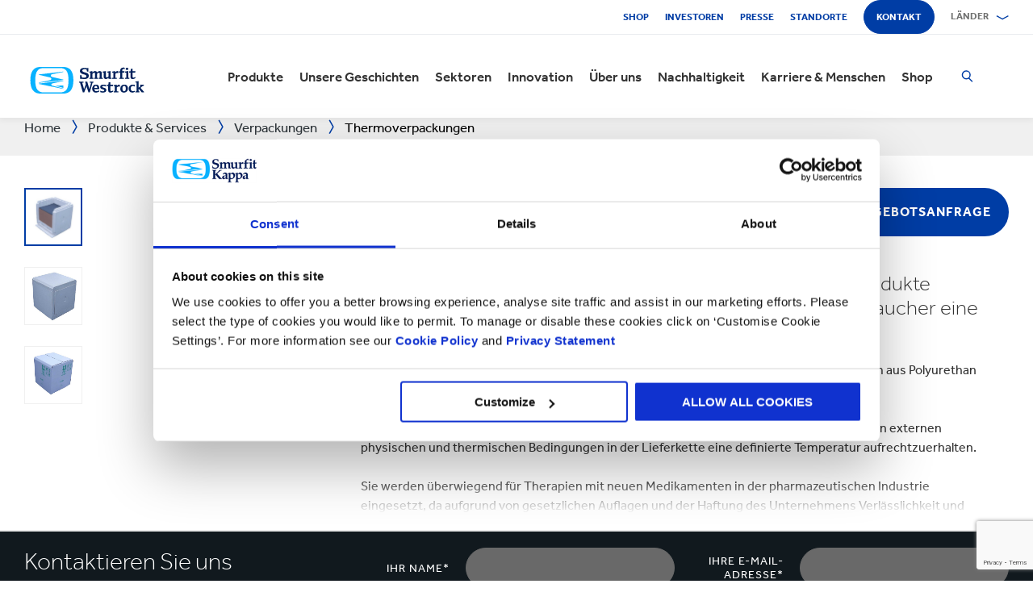

--- FILE ---
content_type: text/html; charset=utf-8
request_url: https://www.smurfitkappa.com/de/products-and-services/packaging/thermal-packaging
body_size: 33459
content:
<!DOCTYPE html>
<html class="no-js" lang="de-DE">
<head>
    <meta charset="utf-8" />
    <meta name="viewport" content="width=device-width, initial-scale=1" />
    <link rel="preload" href="/Areas/DigitalMarketingPlatform/Assets/fonts/e_w_rg.woff2" as="font" type="font/woff2" crossorigin="anonymous" />
    <link rel="preload" href="/Areas/DigitalMarketingPlatform/Assets/fonts/e_w_lt.woff2" as="font" type="font/woff2" crossorigin="anonymous" />
    <link rel="preload" href="/Areas/DigitalMarketingPlatform/Assets/fonts/e_w_md.woff2" as="font" type="font/woff2" crossorigin="anonymous" />
    <link rel="preload" href="/Areas/DigitalMarketingPlatform/Assets/fonts/e_w_bd.woff2" as="font" type="font/woff2" crossorigin="anonymous" />
    <link rel="stylesheet" href="/Areas/DigitalMarketingPlatform/Assets/css/main.min.202511101259.css" />
<link href="/favicon.ico" rel="icon" type="image/x-icon"><link rel="preconnect" href="https://consentcdn.cookiebot.com"/>
<link rel="preconnect" href="https://consent.cookiebot.com"/>
<link rel="preconnect" href="https://www.youtube.com"/>
<link rel="preconnect" href="https://www.googletagmanager.com"/>
<link rel="dns-prefetch" href="http://ocsp.digicert.com"/>
<link rel="dns-prefetch" href="https://dc.services.visualstudio.com"/>
<link rel="dns-prefetch" href="https://az416426.vo.msecnd.net"/>
<script id="Cookiebot" src="https://consent.cookiebot.com/uc.js" data-cbid="c06fe26e-f962-47a5-8fcc-7eace26c75cc" data-georegions="{'region':'BR','cbid':'79d699af-3a9d-4f78-b46b-b95be9f1e7f4'}" async="async" defer="defer"></script><script type="text/plain" data-cookieconsent="statistics">(function(w,d,s,l,i){w[l]=w[l]||[];w[l].push({'gtm.start':
new Date().getTime(),event:'gtm.js'});var f=d.getElementsByTagName(s)[0],
j=d.createElement(s),dl=l!='dataLayer'?'&l='+l:'';j.async=true;j.src=
'https://www.googletagmanager.com/gtm.js?id='+i+dl;f.parentNode.insertBefore(j,f);
})(window,document,'script','dataLayer','GTM-P7KBK5X');</script><script type="text/plain" data-cookieconsent="statistics" id="gtmGlobal20210325" async="async" defer="defer" src="https://www.googletagmanager.com/gtag/js?id=UA-21605389-2"></script>
<script type="text/plain" data-cookieconsent="statistics" id="gaGlobal20210325">window.dataLayer = window.dataLayer || [];  function gtag(){dataLayer.push(arguments);} gtag('js', new Date());  gtag('config', 'UA-21605389-2');</script><script>
//Display a message for iframes that are blocked by cookiebot because the visitor did not allow the needed consent type.

document.addEventListener("DOMContentLoaded", () => {
	var iframes = document.getElementsByTagName('iframe')

	for(var i=0; i<iframes.length; i++) {
		var iframe = iframes[i];
		var iframeWithRequiredConsent = iframe.getAttribute('data-cookieconsent');
		
		if(iframeWithRequiredConsent != null)
		{
			var consentTypes = iframeWithRequiredConsent.split(',');

			for(var o=0; o<consentTypes.length; o++) {
			var consentType = consentTypes[o]
				var cookieOptOutClass = "cookieconsent-optout-" + consentType
				var CookieOptOutElement = '<strong class="o-rich-text '+cookieOptOutClass+'">Please <a href="javascript:Cookiebot.renew()">accept the ' + consentType + ' cookies</a> to view this content.<br/></h3>'
				iframe.insertAdjacentHTML('beforebegin',CookieOptOutElement);
			};
		}
	}
})
</script><script type="text/plain" data-cookieconsent="statistics" id="SIP_SEO_20210910_SJHS">
(function() {
var sz = document.createElement('script'); sz.type = 'text/javascript'; sz.async = true;
sz.src = '//siteimproveanalytics.com/js/siteanalyze_65218.js';
var s = document.getElementsByTagName('script')[0]; s.parentNode.insertBefore(sz, s);
})();
</script><script
type="text/plain" data-cookieconsent="marketing"
id="js_2024_04_17_ZemantaPixelSMURFITKAPPAPixel_LI">_linkedin_partner_id
 = "5857778"; window._linkedin_data_partner_ids = window._linkedin_data_partner_ids || []; window._linkedin_data_partner_ids.push(_linkedin_partner_id);
</script><script
type="text/javascript">
 (function(l) {
if (!l){window.lintrk
 = function(a,b){window.lintrk.q.push([a,b])};
window.lintrk.q=[]}
var
s =
document.getElementsByTagName("script")[0];
var
b =
document.createElement("script");
b.type =
"text/javascript";b.async
 = true;
b.src =
"https://snap.licdn.com/li.lms-analytics/insight.min.js";
s.parentNode.insertBefore(b,
s);})(window.lintrk);
</script>
 

<script
type="text/plain" data-cookieconsent="marketing"  id="js_2024_04_17_ZemantaPixelSMURFITKAPPAPixel">!function(_window,
 _document) {var
ZEM_TAG_ID='100121';
if (_window.zemApi)
 {var toArray =
function(object) {    return
Object.prototype.toString.call(object)
 === '[object Array]' ?
object : [object];};_window.zemApi.marketerId
 = toArray(_window.zemApi.marketerId).concat(toArray(ZEM_TAG_ID));return;}
         var
api =
_window.zemApi =
function() {api.dispatch
 ? api.dispatch.apply(api,
arguments) :
api.queue.push(arguments);};api.version
 = '1.0';api.loaded
 = true;api.marketerId
 = ZEM_TAG_ID;api.queue
 = [];var
tag =
_document.createElement('script');tag.async
 = true;tag.src
 = '//js-tag.zemanta.com/zcpt.js';tag.type
 = 'text/javascript';var
script =
_document.getElementsByTagName('script')[0];script.parentNode.insertBefore(tag,
script);    
}(window, document);     zemApi('track', 'PAGE_VIEW');</script>
 

<noscript
id="ns_2024_04_17_ZemantaPixelSMURFITKAPPAPixel_LI"><img
height="1"
width="1"
style="display:none;"
alt=""
src="https://px.ads.linkedin.com/collect/?pid=5857778&fmt=gif"
/></noscript>

<noscript
id="ns_2024_04_17_ZemantaPixelSMURFITKAPPAPixel"><img
src="//p1.zemanta.com/v2/p/ns/100121/PAGE_VIEW/"
referrerpolicy="no-referrer-when-downgrade"
height="1"
width="1"
border="0"
alt=""/></noscript><script id="JR_SJHS_22_05_12_GTM_Germany" type="text/plain" data-cookieconsent="statistics">(function(w,d,s,l,i){w[l]=w[l]||[];w[l].push({'gtm.start':
new Date().getTime(),event:'gtm.js'});var f=d.getElementsByTagName(s)[0],
j=d.createElement(s),dl=l!='dataLayer'?'&l='+l:'';j.async=true;j.src=
'https://www.googletagmanager.com/gtm.js?id='+i+dl;f.parentNode.insertBefore(j,f);
})(window,document,'script','dataLayer','GTM-WM57ZBX');</script><title>Thermoverpackungen | Smurfit Kappa</title><link rel="canonical" href="https://www.smurfitkappa.com/de/products-and-services/packaging/thermal-packaging" /><meta name="description" content="F&#252;r temperaturempfindliche Produkte vorgesehen, die w&#228;hrend des Transports zum Endverbraucher eine bestimmte Temperatur beibehalten werden muss.
" /><meta name="keywords" content="Verpackungen, Pappe; Wellpappe; Thermoverpackungen" /><meta name="robots" content="INDEX, FOLLOW" /><meta property="og:description" content="Thermoverpackungen sind f&#252;r temperaturempfindliche Produkte vorgesehen, f&#252;r die w&#228;hrend des Transports zum Endverbraucher eine bestimmte Temperatur beibehalten werden muss." />        <meta property="og:image" content="/de/-/m/images/products-images-740x-740/packaging/thermal-packaging/thermal-packaging_1_min.jpg?rev=dd6d2ea7d93846f9b7ba6a905300023b" /><meta property="og:image:width" content="740" /><meta property="og:image:height" content="740" />
<meta property="og:title" content="Thermoverpackungen" /><script>var aiKey="48a3c011-c929-4f9d-be91-80ba36cdc982";</script>
    <meta name="pageId" content="{B1388976-6F83-4DF9-A966-682AAEC136FF}" />
    <script defer="defer" src="/sitecore%20modules/Web/ExperienceForms/scripts/forms.js"></script>
    
    <script defer="defer" src="/areas/digitalmarketingplatform/assets/js/applicationinsights.2.js"></script>
</head>
<body class="deutschland">
<noscript><iframe src="https://www.googletagmanager.com/ns.html?id=GTM-P7KBK5X" height="0" width="0" style="display:none;visibility:hidden" id="JR_SHJH_18_03-22_NoScript" loading="lazy" title="" aria-hidden="true"></iframe></noscript><noscript><iframe src="https://www.googletagmanager.com/ns.html?id=GTM-WM57ZBX" height="0" width="0" style="display:none;visibility:hidden" id="JR_SHJH_12_05-22_NoScript_Germany" loading="lazy" title="" aria-hidden="true"></iframe></noscript>
    <script defer="defer" src="/Areas/DigitalMarketingPlatform/Assets/js/client.min.bundle.202511101259.js"></script>
<div class="site-wrapper"><header><div class="m-page-wrap"><a class="sr-only header-skip-link a-btn a-btn--xs" href="#main-content">Zum Hauptinhalt springen</a></div><div class="placeholder__container"><section class="m-section  o-header"><div class="placeholder__container"><div id="react_0HNIO6NFDEB78" class="placeholder"><div class="o-page-header" data-reactroot=""><div class="o-header-top"><div class="m-page-wrap"><div class="o-header-top__inner-wrap"><div class="o-secondary-navigation-container"><div class="placeholder__container"><ul class="m-secondary-navigation"><li class="m-secondary-navigation__item"><a href="https://shop.smurfitwestrock.com" target="_blank" class="">Shop</a></li><li class="m-secondary-navigation__item"><a href="https://www.smurfitkappa.com/investors" class="">Investoren</a></li><li class="m-secondary-navigation__item"><a href="/de/newsroom" class="">Presse</a></li><li class="m-secondary-navigation__item"><a href="/de/locations" class="">Standorte </a></li><li class="m-secondary-navigation__item"><a href="/de/contact" class="a-btn--rounded">Kontakt</a></li></ul></div></div><div class="language-selector-container"><div class="placeholder__container"><div id="react_0HNIO6NFDCD14" class="react-rendering-container"><div class="m-country-selector" data-reactroot=""><button type="button" class="m-country-selector__icon" tabindex="0" aria-expanded="false"><svg width="15" height="20" viewBox="0 0 15 20" role="img"><title>Land auswählen</title><g stroke-width="1" fill-rule="evenodd"><path fill="none" d="M7.136 18.343C2.719 13.648.5 10.063.5 7.5a7 7 0 1 1 14 0c0 2.562-2.22 6.147-6.636 10.843l-.364.387-.364-.387zM7.5 9.5a2.5 2.5 0 1 0 0-5 2.5 2.5 0 0 0 0 5z"></path></g></svg></button><button type="button" class="m-country-selector__title " aria-expanded="false" tabindex="0"><span>Länder</span><svg width="24" height="9" viewBox="0 0 24 9" aria-hidden="true" focusable="false"><g stroke-width="1" fill="none" fill-rule="evenodd" transform="translate(-701, -2962)" stroke-linecap="square"><g transform="translate(165, 2929)" stroke-width="2"><g transform="translate(462, 9.0553)"><polyline transform="translate(85.778, 28) rotate(-90) translate(-85.778 -28)" points="83 18 88.556 27.986 83 38"></polyline></g></g></g></svg></button><div class="m-country-dropdown " hidden=""><div class="m-country-dropdown__current"><a href="/">Smurfit Kappa Group / English</a></div><div class="m-grid "><div class="m-grid__M12  m-grid__L8 "><div class="placeholder__container"><div class="placeholder"><div class="m-country-dropdown__column-list" data-renderedbyplaceholder="true"><div class="m-country-dropdown__list-title subheading3"><span id="20a2b11a-country-cat_EuropaEMEA">Europa (EMEA)</span><button type="button" class="o-mega-menu__open-close" aria-expanded="false" aria-labelledby="20a2b11a-country-cat_EuropaEMEA"><svg width="14" height="14" viewBox="0 0 14 14" role="img"><title>Symbol aufklappen</title><g><path d="M-.007 7h14.014M7-.014V14"></path></g></svg></button></div><div class="m-country-dropdown__list " hidden=""><ul><li><a href="/at">Österreich</a></li><li><a href="/be/fr">Belgien FR</a></li><li><a href="/be/nl">Belgien NL</a></li><li><a href="/bg">Bulgarien</a></li><li><a href="/cz">Tschechien</a></li><li><a href="/dk">Dänemark</a></li><li><a href="/fr">Frankreich</a></li><li><a href="/de">Deutschland</a></li><li><a href="/gr">Griechenland</a></li><li><a href="/ie">Irland</a></li><li><a href="/it">Italien</a></li><li><a href="/lv">Lettland</a></li></ul><ul><li><a href="/lt">Litauen</a></li><li><a href="/ma">Marokko</a></li><li><a href="/nl">Niederlande</a></li><li><a href="/no">Norwegen</a></li><li><a href="/pl">Polen</a></li><li><a href="/pt">Portugal</a></li><li><a href="/rs">Serbien</a></li><li><a href="/sk">Slowakei</a></li><li><a href="/es">Spanien</a></li><li><a href="/se">Schweden</a></li><li><a href="/ch">Schweiz</a></li><li><a href="/uk">Vereinigtes Königreich</a></li></ul></div></div></div></div></div><div class="m-grid__M12  m-grid__L4 "><div class="placeholder__container"><div class="placeholder"><div class="m-country-dropdown__column-list" data-renderedbyplaceholder="true"><div class="m-country-dropdown__list-title subheading3"><span id="20a2b11a-country-cat_Amerika">Amerika</span><button type="button" class="o-mega-menu__open-close" aria-expanded="false" aria-labelledby="20a2b11a-country-cat_Amerika"><svg width="14" height="14" viewBox="0 0 14 14" role="img"><title>Symbol aufklappen</title><g><path d="M-.007 7h14.014M7-.014V14"></path></g></svg></button></div><div class="m-country-dropdown__list " hidden=""><ul><li><a href="/ar">Argentinien</a></li><li><a href="/br">Brasilien</a></li><li><a href="https://www.smurfitkappa.com/locations/canada/smurfit-kappa-bag-in-box">Kanada</a></li><li><a href="/cl">Chile</a></li><li><a href="/co">Kolumbien</a></li><li><a href="/cr">Costa Rica</a></li></ul><ul><li><a href="/do">Dominikanische Republik</a></li><li><a href="/ec">Ecuador</a></li><li><a href="/sv">El Salvador</a></li><li><a href="/mx">Mexico</a></li><li><a href="/pe">Peru</a></li><li><a href="/us">USA</a></li></ul></div></div></div></div></div></div></div></div></div><script id="cs_js_react_0HNIO6NFDCD14" data-module="CountrySelector">function hydrateSmurfitdefaultCountrySelector(){ReactDOM.hydrate(React.createElement(Smurfit.default.CountrySelector,{"id":"20a2b11a-1ed9-4f68-b986-392a378ce07e","module":"Smurfit.default.CountrySelector","name":"Country Navigation","parameters":{"renderInline":1},"dictionary":[{"key":"expandicon","phrase":"Symbol aufklappen"},{"key":"collapseicon","phrase":"Symbol ausklappen"},{"key":"selectcountryicon","phrase":"Land auswählen"}],"SerialiserName":"CountrySelectorCustomSerializer","datasource":{"id":"{5C4A2B8E-D9F1-4152-B628-AD3DFA8C7228}", "name":"Country Navigation", "url":"/de/site-repository/navigation/header/country-navigation","features":{"navigationComponent":{"title":{"value":"Länder"},"items":[{"title":{"value":"Europa (EMEA)"},"link":{"url":"#"},"items":[{"title":{"value":"Österreich"},"link":{"url":"/at"}},{"title":{"value":"Belgien FR"},"link":{"url":"/be/fr"}},{"title":{"value":"Belgien NL"},"link":{"url":"/be/nl"}},{"title":{"value":"Bulgarien"},"link":{"url":"/bg"}},{"title":{"value":"Tschechien"},"link":{"url":"/cz"}},{"title":{"value":"Dänemark"},"link":{"url":"/dk"}},{"title":{"value":"Frankreich"},"link":{"url":"/fr"}},{"title":{"value":"Deutschland"},"link":{"url":"/de"}},{"title":{"value":"Griechenland"},"link":{"url":"/gr"}},{"title":{"value":"Irland"},"link":{"url":"/ie"}},{"title":{"value":"Italien"},"link":{"url":"/it"}},{"title":{"value":"Lettland"},"link":{"url":"/lv"}},{"title":{"value":"Litauen"},"link":{"url":"/lt"}},{"title":{"value":"Marokko"},"link":{"url":"/ma"}},{"title":{"value":"Niederlande"},"link":{"url":"/nl"}},{"title":{"value":"Norwegen"},"link":{"url":"/no"}},{"title":{"value":"Polen"},"link":{"url":"/pl"}},{"title":{"value":"Portugal"},"link":{"url":"/pt"}},{"title":{"value":"Serbien"},"link":{"url":"/rs"}},{"title":{"value":"Slowakei"},"link":{"url":"/sk"}},{"title":{"value":"Spanien"},"link":{"url":"/es"}},{"title":{"value":"Schweden"},"link":{"url":"/se"}},{"title":{"value":"Schweiz"},"link":{"url":"/ch"}},{"title":{"value":"Vereinigtes Königreich"},"link":{"url":"/uk"}}]},{"title":{"value":"Amerika"},"link":{"url":"#"},"items":[{"title":{"value":"Argentinien"},"link":{"url":"/ar"}},{"title":{"value":"Brasilien"},"link":{"url":"/br"}},{"title":{"value":"Kanada"},"link":{"url":"https://www.smurfitkappa.com/locations/canada/smurfit-kappa-bag-in-box"}},{"title":{"value":"Chile"},"link":{"url":"/cl"}},{"title":{"value":"Kolumbien"},"link":{"url":"/co"}},{"title":{"value":"Costa Rica"},"link":{"url":"/cr"}},{"title":{"value":"Dominikanische Republik"},"link":{"url":"/do"}},{"title":{"value":"Ecuador"},"link":{"url":"/ec"}},{"title":{"value":"El Salvador"},"link":{"url":"/sv"}},{"title":{"value":"Mexico"},"link":{"url":"/mx"}},{"title":{"value":"Peru"},"link":{"url":"/pe"}},{"title":{"value":"USA"},"link":{"url":"/us"}}]}]},"navigationItem":{"title":{"value":"Country Navigation"},"link":{"url":"#"}}}}}),document.getElementById("react_0HNIO6NFDCD14"));}window.addEventListener('DOMContentLoaded',hydrateSmurfitdefaultCountrySelector);</script>
</div></div></div></div></div><div class="o-header-bottom"><div class="m-page-wrap"><div class="o-header-bottom__inner-wrap"><div class="m-flex-columns__col o-header-bottom__col"><div class="placeholder__container"><a href="/de"><img class="header-logo" alt="Smurfit Kappa" src="/-/m/Images/Shared Assets/SW_LOGO_2COL.svg"/></a></div></div><div class="m-flex-columns__col o-header-bottom__col"><div class="visible-on-L-XL"><div class="placeholder__container"><div id="react_0HNIO6NFDCD16" class="react-rendering-container"><ul class="m-primary-navigation" data-reactroot=""><li><div class="m-primary-navigation__item  "><a href="/de/products-and-services">Produkte</a><button type="button" class="o-mega-menu__open-close" tabindex="0" aria-expanded="false"><svg width="14" height="14" viewBox="0 0 14 14" role="img"><title>Ausklappen  Produkte</title><g><path d="M-.007 7h14.014M7-.014V14"></path></g></svg></button><div class="o-mega-menu" aria-hidden="true"><div class="m-page-wrap"><div class="o-mega-menu__column"><div class="m-mega-menu-column-title-block"><p class="h4 m-mega-menu-column-title-block__title">Ganzheitliche Lösungen für Papier, Verpackungen, Recycling &amp; Maschinen</p><a tabindex="-1" href="/de/products-and-services" class="a-btn a-btn--outline a-btn--medium a-btn--nocta">Alle Produkte & Services</a></div></div><ul class="o-mega-menu__column"><li class="m-mega-menu-list-item"><a tabindex="-1" href="/de/products-and-services/packaging" class="m-mega-menu-list-item__anchor">Verpackungen</a></li><li class="m-mega-menu-list-item"><a tabindex="-1" href="/de/products-and-services/bag-in-box" class="m-mega-menu-list-item__anchor">Bag-in-Box</a></li><li class="m-mega-menu-list-item"><a tabindex="-1" href="/de/products-and-services/displays" class="m-mega-menu-list-item__anchor">Displays</a></li><li class="m-mega-menu-list-item"><a tabindex="-1" href="/de/products-and-services/packaging-machinery" class="m-mega-menu-list-item__anchor">Verpackungsmaschinen</a></li><li class="m-mega-menu-list-item"><a tabindex="-1" href="/de/products-and-services/containerboard" class="m-mega-menu-list-item__anchor">Wellpappenrohpapier</a></li><li class="m-mega-menu-list-item"><a tabindex="-1" href="/de/products-and-services/paper-and-board" class="m-mega-menu-list-item__anchor">Papier & Pappe</a></li><li class="m-mega-menu-list-item"><a tabindex="-1" href="/de/products-and-services/recycling" class="m-mega-menu-list-item__anchor">Recycling</a></li></ul><div class="o-mega-menu__column"><div class="m-teaser-five"><a tabindex="-1" href="/de/products-and-services/ecommerce-packaging"><p class="h5 m-teaser-five__title">E-Commerce-Verpackung</p><img class="m-teaser-five__img" src="/de/-/m/images/navigation-image-500-x-430/ecommerce-packaging.jpg?rev=ede6fbdb1efa4adba5509851e291dc99&amp;t=a-s&amp;arw=3&amp;arh=2&amp;arm=focuspoint&amp;w=320&amp;hash=182A6F822CEAF106409618A9ADEDAAB4" alt="eCommerce-Verpackungen," loading="lazy"/><p class="m-teaser-five__text">E-Commerce-Verpackungen zur Verbesserung von Lieferketten, Nachhaltigkeit und Rentabilität für alle Online-Geschäfte.</p></a></div></div><div class="o-mega-menu__column"><div class="m-teaser-five"><a tabindex="-1" href="/de/products-and-services/retail-packaging"><p class="h5 m-teaser-five__title">Retail-Verpackung</p><img class="m-teaser-five__img" src="/de/-/m/images/navigation-image-500-x-430/retail_packaging.jpg?rev=ad4b7347cdb14556862f5ffc631123cf&amp;t=a-s&amp;arw=3&amp;arh=2&amp;arm=focuspoint&amp;w=320&amp;hash=4A4D70E582A3D701BA6681790A55E4FF" alt="Verpackungen für den Einzelhandel" loading="lazy"/><p class="m-teaser-five__text">Retail-Verpackungen, um die Aufmerksamkeit der Verbraucher im Laden zu wecken und den Umsatz zu steigern.</p></a></div></div><div class="o-mega-menu__column"><div class="m-teaser-five"><a tabindex="-1" href="/de/products-and-services/packaging/corrugated-packaging"><p class="h5 m-teaser-five__title">Verpackungen aus Wellpappe</p><img class="m-teaser-five__img" src="/de/-/m/images/navigation-image-500-x-430/industrial-packaging.jpg?rev=1ab9327832614d2ba6c42a155e08e9cf&amp;t=a-s&amp;arw=3&amp;arh=2&amp;arm=focuspoint&amp;w=320&amp;hash=3830DC8FF08CF3474DC70B12354A8C9E" alt="Industrielle Verpackungen" loading="lazy"/><p class="m-teaser-five__text">Unsere Verpackungslösungen aus Wellpappe sind zu 100 % recycelbar und FSC®-zertifiziert und auf die Bedürfnisse jeder Branche zugeschnitten.</p></a></div></div></div></div></div></li><li><div class="m-primary-navigation__item  "><a href="/de/stories">Unsere Geschichten</a><button type="button" class="o-mega-menu__open-close" tabindex="0" aria-expanded="false"><svg width="14" height="14" viewBox="0 0 14 14" role="img"><title>Ausklappen  Unsere Geschichten</title><g><path d="M-.007 7h14.014M7-.014V14"></path></g></svg></button><div class="o-mega-menu" aria-hidden="true"><div class="m-page-wrap"><div class="o-mega-menu__column"><div class="m-mega-menu-column-title-block"><p class="h4 m-mega-menu-column-title-block__title">See how we&#x27;re striving to create a better world for us all</p><a tabindex="-1" href="/de/stories" class="a-btn a-btn--outline a-btn--medium a-btn--nocta">Unsere Geschichten</a></div></div><ul class="o-mega-menu__column"><li class="m-mega-menu-list-item"><a tabindex="-1" href="/de/stories/people" class="m-mega-menu-list-item__anchor">Menschen</a></li><li class="m-mega-menu-list-item"><a tabindex="-1" href="/de/stories/planet" target="|Custom" class="m-mega-menu-list-item__anchor">Planet</a></li><li class="m-mega-menu-list-item"><a tabindex="-1" href="/de/stories/community" class="m-mega-menu-list-item__anchor">Gesellschaft</a></li><li class="m-mega-menu-list-item"><a tabindex="-1" href="/de/stories/customer" target="|Custom" class="m-mega-menu-list-item__anchor">Kunden</a></li><li class="m-mega-menu-list-item"><a tabindex="-1" href="/de/stories" class="m-mega-menu-list-item__anchor">Alle Geschichten</a></li></ul><div class="o-mega-menu__column"><div class="m-teaser-five"><a tabindex="-1" href="/de/stories/people"><p class="h5 m-teaser-five__title">People Stories</p><img class="m-teaser-five__img" src="/de/-/m/images/spotlight-teaser-image-1250-x-914/stories-people.jpg?rev=-1&amp;t=a-s&amp;arw=3&amp;arh=2&amp;arm=focuspoint&amp;w=320&amp;hash=171E109C915F5C35FF2F85A4750375AB" alt="" loading="lazy"/><p class="m-teaser-five__text">Everyday our people bring to life our core values of safety, loyalty, integrity and respect.</p></a></div></div><div class="o-mega-menu__column"><div class="m-teaser-five"><a tabindex="-1" href="/de/stories/planet" target="|Custom"><p class="h5 m-teaser-five__title">Planet Stories</p><img class="m-teaser-five__img" src="/de/-/m/images/spotlight-teaser-image-1250-x-914/stories-planet.jpg?rev=-1&amp;t=a-s&amp;arw=3&amp;arh=2&amp;arm=focuspoint&amp;w=320&amp;hash=C611C6C43E788EF9A8E910613D2CC782" alt="" loading="lazy"/><p class="m-teaser-five__text">Discover some of ways we are supporting a greener, bluer planet.</p></a></div></div><div class="o-mega-menu__column"><div class="m-teaser-five"><a tabindex="-1" href="/de/stories/community"><p class="h5 m-teaser-five__title">Community Stories</p><img class="m-teaser-five__img" src="/de/-/m/images/spotlight-teaser-image-1250-x-914/stories-community.jpg?rev=-1&amp;t=a-s&amp;arw=3&amp;arh=2&amp;arm=focuspoint&amp;w=320&amp;hash=10DFB8D05539875CDAB4C476117F969B" alt="" loading="lazy"/><p class="m-teaser-five__text">Explore a snapshot on how we&#x27;re building a sustainable future in our communities.</p></a></div></div></div></div></div></li><li><div class="m-primary-navigation__item  "><a href="/de/sectors">Sektoren</a><button type="button" class="o-mega-menu__open-close" tabindex="0" aria-expanded="false"><svg width="14" height="14" viewBox="0 0 14 14" role="img"><title>Ausklappen  Sektoren</title><g><path d="M-.007 7h14.014M7-.014V14"></path></g></svg></button><div class="o-mega-menu" aria-hidden="true"><div class="m-page-wrap"><div class="o-mega-menu__column"><div class="m-mega-menu-column-title-block"><p class="h4 m-mega-menu-column-title-block__title">Unsere Sektor-Expertise,  Ihr geschäftlicher Erfolg </p><a tabindex="-1" href="/de/sectors" class="a-btn a-btn--outline a-btn--medium a-btn--nocta">Alle Sektoren</a></div></div><ul class="o-mega-menu__column"><li class="m-mega-menu-list-item"><a tabindex="-1" href="/de/sectors/automotive" class="m-mega-menu-list-item__anchor">Automobilindustrie</a></li><li class="m-mega-menu-list-item"><a tabindex="-1" href="/de/sectors/pharmaceuticals" class="m-mega-menu-list-item__anchor">Arzneimittel</a></li><li class="m-mega-menu-list-item"><a tabindex="-1" href="/de/sectors/bakery" class="m-mega-menu-list-item__anchor">Bäckereiprodukte</a></li><li class="m-mega-menu-list-item"><a tabindex="-1" href="/de/sectors/flowers" class="m-mega-menu-list-item__anchor">Blumen</a></li><li class="m-mega-menu-list-item"><a tabindex="-1" href="/de/sectors/chemicals" class="m-mega-menu-list-item__anchor">Chemikalien</a></li><li class="m-mega-menu-list-item"><a tabindex="-1" href="/de/sectors/crisps-chips-and-snacks" class="m-mega-menu-list-item__anchor">Chips & Snacks</a></li><li class="m-mega-menu-list-item"><a tabindex="-1" href="/de/products-and-services/ecommerce-packaging" class="m-mega-menu-list-item__anchor">E-Commerce</a></li><li class="m-mega-menu-list-item"><a tabindex="-1" href="/de/sectors/electronics" class="m-mega-menu-list-item__anchor">Elektronik</a></li></ul><ul class="o-mega-menu__column"><li class="m-mega-menu-list-item"><a tabindex="-1" href="/de/sectors/meat-fish-and-poultry" class="m-mega-menu-list-item__anchor"> Fleisch, Fisch & Geflügel</a></li><li class="m-mega-menu-list-item"><a tabindex="-1" href="/de/sectors/fresh-produce" class="m-mega-menu-list-item__anchor">Frischwaren</a></li><li class="m-mega-menu-list-item"><a tabindex="-1" href="/de/sectors/health-and-beauty" class="m-mega-menu-list-item__anchor">Gesundheit & Kosmetik</a></li><li class="m-mega-menu-list-item"><a tabindex="-1" href="/de/sectors/beverages" class="m-mega-menu-list-item__anchor">Getränke</a></li><li class="m-mega-menu-list-item"><a tabindex="-1" href="/de/sectors/rubber-and-plastics-products" class="m-mega-menu-list-item__anchor">Gummi- & Kunststoffprodukte</a></li><li class="m-mega-menu-list-item"><a tabindex="-1" href="/de/sectors/household-cleaning" class="m-mega-menu-list-item__anchor">Haushaltsreiniger</a></li><li class="m-mega-menu-list-item"><a tabindex="-1" href="#" class="m-mega-menu-list-item__anchor">Kleidung</a></li><li class="m-mega-menu-list-item"><a tabindex="-1" href="/de/sectors/industrial-products" class="m-mega-menu-list-item__anchor">Industrieprodukte</a></li></ul><ul class="o-mega-menu__column"><li class="m-mega-menu-list-item"><a tabindex="-1" href="/de/sectors/food-cupboard" class="m-mega-menu-list-item__anchor">Lebensmittelvorräte</a></li><li class="m-mega-menu-list-item"><a tabindex="-1" href="/de/sectors/dairy-products" class="m-mega-menu-list-item__anchor">Milchprodukte</a></li><li class="m-mega-menu-list-item"><a tabindex="-1" href="/de/sectors/furniture" class="m-mega-menu-list-item__anchor">Möbel</a></li><li class="m-mega-menu-list-item"><a tabindex="-1" href="/de/sectors/confectionery" class="m-mega-menu-list-item__anchor">Süßwaren</a></li><li class="m-mega-menu-list-item"><a tabindex="-1" class="m-mega-menu-list-item__anchor">Tabakwaren</a></li><li class="m-mega-menu-list-item"><a tabindex="-1" href="/de/sectors/frozen-food" class="m-mega-menu-list-item__anchor">Tiefkühlkost</a></li><li class="m-mega-menu-list-item"><a tabindex="-1" href="/de/sectors/pet-food" class="m-mega-menu-list-item__anchor">Tiernahrung</a></li><li class="m-mega-menu-list-item"><a tabindex="-1" href="/de/sectors/paper-and-packaging-products" class="m-mega-menu-list-item__anchor">Verpackungen & Papierprodukte</a></li></ul></div></div></div></li><li><div class="m-primary-navigation__item  "><a href="/de/innovation">Innovation</a><button type="button" class="o-mega-menu__open-close" tabindex="0" aria-expanded="false"><svg width="14" height="14" viewBox="0 0 14 14" role="img"><title>Ausklappen  Innovation</title><g><path d="M-.007 7h14.014M7-.014V14"></path></g></svg></button><div class="o-mega-menu" aria-hidden="true"><div class="m-page-wrap"><div class="o-mega-menu__column"><div class="m-mega-menu-column-title-block"><p class="h4 m-mega-menu-column-title-block__title">Unsere Innovationen basieren auf einem wissenschaftlichen Ansatz</p><a tabindex="-1" href="/de/innovation" class="a-btn a-btn--outline a-btn--medium a-btn--nocta">Zum Innovations-Bereich</a></div></div><ul class="o-mega-menu__column"><li class="m-mega-menu-list-item"><a tabindex="-1" href="/de/innovation/our-approach" class="m-mega-menu-list-item__anchor">Unser Ansatz</a></li><li class="m-mega-menu-list-item"><a tabindex="-1" href="/de/innovation/r-and-d-areas" class="m-mega-menu-list-item__anchor">F&E Bereiche</a></li><li class="m-mega-menu-list-item"><a tabindex="-1" href="/de/innovation/r-and-d-centres" class="m-mega-menu-list-item__anchor">F&E Zentren</a></li><li class="m-mega-menu-list-item"><a tabindex="-1" href="/de/innovation/experience-centres" class="m-mega-menu-list-item__anchor">Experience Centres</a></li><li class="m-mega-menu-list-item"><a tabindex="-1" href="/de/innovation/tools" class="m-mega-menu-list-item__anchor">Werkzeuge & Systeme</a></li><li class="m-mega-menu-list-item"><a tabindex="-1" href="/de/innovation/success-stories" class="m-mega-menu-list-item__anchor">Fallstudien</a></li></ul><div class="o-mega-menu__column"><div class="m-teaser-five"><a tabindex="-1" href="/de/innovation/experience-centres"><p class="h5 m-teaser-five__title">Experience Centres</p><img class="m-teaser-five__img" src="/de/-/m/images/navigation-image-500-x-430/experience-centres.jpg?rev=db0f287e1e604b22bb67f1d92e9bc385&amp;t=a-s&amp;arw=3&amp;arh=2&amp;arm=focuspoint&amp;w=320&amp;hash=2FF6718C6B4D184F6A1EADF89AC70B51" alt="Experience Centres" loading="lazy"/><p class="m-teaser-five__text">Lernen Sie die weitreichenden Möglichkeiten von optimierten Verpackungen entlang der Supply Chain kennen, bis hin zum Käufer und Verbraucher. </p></a></div></div><div class="o-mega-menu__column"><div class="m-teaser-five"><a tabindex="-1" href="/de/innovation/design2market-factory"><p class="h5 m-teaser-five__title">DESIGN2MARKET FACTORY</p><img class="m-teaser-five__img" src="/de/-/m/images/navigation-image-500-x-430/design2market-factory.jpg?rev=c29a35868a284ead91594285dbd50c37&amp;t=a-s&amp;arw=3&amp;arh=2&amp;arm=focuspoint&amp;w=320&amp;hash=84DD7B92182EC20BCC077C03C9C589CC" alt="Design2Market Factory" loading="lazy"/><p class="m-teaser-five__text">Der schnellste Weg zur Markteinführung Ihrer neuen Verpackung mit minimalem Risiko</p></a></div></div><div class="o-mega-menu__column"><div class="m-teaser-five"><a tabindex="-1" href="/de/innovation/tools"><p class="h5 m-teaser-five__title">Innovations-Tools</p><img class="m-teaser-five__img" src="/de/-/m/images/navigation-image-500-x-430/store-visualizer.jpg?rev=123f0890d8134ec4929e43075933a070&amp;t=a-s&amp;arw=3&amp;arh=2&amp;arm=focuspoint&amp;w=320&amp;hash=87B619CCB811080FDBE40728E9DC148D" alt="Store Visualizer, Verpackungsdesign-Tools" loading="lazy"/><p class="m-teaser-five__text">Entdecken Sie einzigartige Systeme, mit denen wir unsere Ideen und unser Wissen auf der ganzen Welt sammeln, teilen und und skalieren.</p></a></div></div></div></div></div></li><li><div class="m-primary-navigation__item  "><a href="/de/about">Über uns</a><button type="button" class="o-mega-menu__open-close" tabindex="0" aria-expanded="false"><svg width="14" height="14" viewBox="0 0 14 14" role="img"><title>Ausklappen  Über uns</title><g><path d="M-.007 7h14.014M7-.014V14"></path></g></svg></button><div class="o-mega-menu" aria-hidden="true"><div class="m-page-wrap"><div class="o-mega-menu__column"><div class="m-mega-menu-column-title-block"><p class="h4 m-mega-menu-column-title-block__title">Wir sind ein weltweit führendes Unternehmen für Verpackungslösungen</p><a tabindex="-1" href="/de/about" class="a-btn a-btn--outline a-btn--medium a-btn--nocta">Erfahren Sie mehr</a></div></div><ul class="o-mega-menu__column"><li class="m-mega-menu-list-item"><a tabindex="-1" href="/de/about/at-a-glance" class="m-mega-menu-list-item__anchor">Auf einen Blick</a></li><li class="m-mega-menu-list-item"><a tabindex="-1" href="/de/about/what-we-do" class="m-mega-menu-list-item__anchor">Unser Handeln</a></li><li class="m-mega-menu-list-item"><a tabindex="-1" href="/de/locations" class="m-mega-menu-list-item__anchor">Standorte</a></li><li class="m-mega-menu-list-item"><a tabindex="-1" href="/de/about/our-history" class="m-mega-menu-list-item__anchor">Historie</a></li><li class="m-mega-menu-list-item"><a tabindex="-1" href="https://www.smurfitwestrock.com" target="_blank" class="m-mega-menu-list-item__anchor">Smurfit Westrock</a></li></ul><div class="o-mega-menu__column"><div class="m-teaser-five"><a tabindex="-1" href="/de/about"><p class="h5 m-teaser-five__title">Über uns</p><img class="m-teaser-five__img" src="/de/-/m/images/navigation-image-500-x-430/about-us-navigation-tab.jpg?rev=eef952793208432cac54396bf1dc90d1&amp;t=a-s&amp;arw=3&amp;arh=2&amp;arm=focuspoint&amp;w=320&amp;hash=6ADF22AC94307E1185C7D94B65468D86" alt="About Us" loading="lazy"/><p class="m-teaser-five__text">Smurfit Kappa and WestRock haben ihre Fusion vollzogen und bilden nun Smurfit Westrock </p></a></div></div><div class="o-mega-menu__column"><div class="m-teaser-five"><a tabindex="-1" href="https://www.smurfitwestrock.com/locations" target="_blank"><p class="h5 m-teaser-five__title">Standorte</p><img class="m-teaser-five__img" src="/de/-/m/images/navigation-image-500-x-430/open_the_future.jpg?rev=e11de2cb89b0434fb580d66d51fa085a&amp;t=a-s&amp;arw=3&amp;arh=2&amp;arm=focuspoint&amp;w=320&amp;hash=6FC15A9260250F7E193041BE6C63C659" alt="Open_the_Future" loading="lazy"/><p class="m-teaser-five__text">Erkunden Sie die 560+ Smurfit Westrock-Standorte, </p></a></div></div></div></div></div></li><li><div class="m-primary-navigation__item  "><a href="/de/sustainability">Nachhaltigkeit</a><button type="button" class="o-mega-menu__open-close" tabindex="0" aria-expanded="false"><svg width="14" height="14" viewBox="0 0 14 14" role="img"><title>Ausklappen  Nachhaltigkeit</title><g><path d="M-.007 7h14.014M7-.014V14"></path></g></svg></button><div class="o-mega-menu" aria-hidden="true"><div class="m-page-wrap"><div class="o-mega-menu__column"><div class="m-mega-menu-column-title-block"><p class="h4 m-mega-menu-column-title-block__title">Nachhaltige Verpackungen durch Menschen und Prozesse</p><a tabindex="-1" href="/de/sustainability" class="a-btn a-btn--outline a-btn--medium a-btn--nocta">Rubrik Nachhaltigkeit besuchen</a></div></div><ul class="o-mega-menu__column"><li class="m-mega-menu-list-item"><a tabindex="-1" href="/de/sustainability/reporting" class="m-mega-menu-list-item__anchor">Nachhaltigkeitsbericht</a></li><li class="m-mega-menu-list-item"><a tabindex="-1" href="/de/sustainability/approach" class="m-mega-menu-list-item__anchor">Ansatz zur Nachhaltigkeit</a></li><li class="m-mega-menu-list-item"><a tabindex="-1" href="/de/sustainability/planet" class="m-mega-menu-list-item__anchor">Planet</a></li><li class="m-mega-menu-list-item"><a tabindex="-1" href="/de/sustainability/people" class="m-mega-menu-list-item__anchor">Menschen und Gemeinschaften</a></li><li class="m-mega-menu-list-item"><a tabindex="-1" href="/de/sustainability/impactful-business" class="m-mega-menu-list-item__anchor">Wirkungsvolles Geschäft</a></li><li class="m-mega-menu-list-item"><a tabindex="-1" href="/de/sustainability/better-planet-packaging" class="m-mega-menu-list-item__anchor">Better Planet Packaging</a></li><li class="m-mega-menu-list-item"><a tabindex="-1" href="/de/sustainability/download-centre" class="m-mega-menu-list-item__anchor">FSC® Certificates</a></li></ul><div class="o-mega-menu__column"><div class="m-teaser-five"><a tabindex="-1" href="/de/-/m/files/publications---global/sr-2024-downloads/smurfit_westrock_sustainability_report_2024.pdf?rev=-1" target="_blank"><p class="h5 m-teaser-five__title">SDR Report</p><img class="m-teaser-five__img" src="/de/-/m/images/smurfit-westrock/navigation-image-500-x-430/sustainability-report-2024-navigtion-500x430.png?rev=-1&amp;t=a-s&amp;arw=3&amp;arh=2&amp;arm=focuspoint&amp;w=320&amp;hash=BE424B78DD98100ED328E12B0463C16C" alt="" loading="lazy"/><p class="m-teaser-five__text">Lesen Sie in unserem Bericht zur nachhaltigen Entwicklung, wie wir unsere ehrgeizigen Nachhaltigkeitsziele erreichen. </p></a></div></div><div class="o-mega-menu__column"><div class="m-teaser-five"><a tabindex="-1" href="/de/sustainability/better-planet-packaging"><p class="h5 m-teaser-five__title">Better Planet Packaging</p><img class="m-teaser-five__img" src="/de/-/m/images/image-text-teaser-680-x-450/better-planet-packaging.jpg?rev=b69e8928415c466fb73f5898253c71d7&amp;t=a-s&amp;arw=3&amp;arh=2&amp;arm=focuspoint&amp;w=320&amp;hash=99F7AE3E04734BF3447878C3D67F5CD5" alt="Better Planet Packaging" loading="lazy"/><p class="m-teaser-five__text">Die Zukunft liegt in unseren Händen</p></a></div></div><div class="o-mega-menu__column"><div class="m-teaser-five"><a tabindex="-1" href="/de/sustainability/download-centre"><p class="h5 m-teaser-five__title">Download-Center</p><img class="m-teaser-five__img" src="/de/-/m/images/new-sustainability/download-centre-spotlight.jpg?rev=8cf7d88628f346c1b03499ee1e065502&amp;t=a-s&amp;arw=3&amp;arh=2&amp;arm=focuspoint&amp;w=320&amp;hash=F25A205A819E1D019553EF9824FFBA0A" alt="Download-Zentrum" loading="lazy"/><p class="m-teaser-five__text">Unsere Berichte, Dokumente und Zertifikate finden Sie in unserem Download Center</p></a></div></div></div></div></div></li><li><div class="m-primary-navigation__item  "><a href="/de/people">Karriere & Menschen</a><button type="button" class="o-mega-menu__open-close" tabindex="0" aria-expanded="false"><svg width="14" height="14" viewBox="0 0 14 14" role="img"><title>Ausklappen  Karriere &amp; Menschen</title><g><path d="M-.007 7h14.014M7-.014V14"></path></g></svg></button><div class="o-mega-menu" aria-hidden="true"><div class="m-page-wrap"><div class="o-mega-menu__column"><div class="m-mega-menu-column-title-block"><p class="h4 m-mega-menu-column-title-block__title">Entdecken Sie Ihr wahres Potenzial und bringen Sie Ihre Karriere voran</p><a tabindex="-1" href="/de/people" class="a-btn a-btn--outline a-btn--medium a-btn--nocta">Mehr</a></div></div><ul class="o-mega-menu__column"><li class="m-mega-menu-list-item"><a tabindex="-1" href="/de/people/jobad" class="m-mega-menu-list-item__anchor">Stellenangebote</a></li><li class="m-mega-menu-list-item"><a tabindex="-1" href="/de/people/graduates" class="m-mega-menu-list-item__anchor">Absolventen | Trainees</a></li><li class="m-mega-menu-list-item"><a tabindex="-1" href="/de/people/berufsausbildung-und-duales-studium" class="m-mega-menu-list-item__anchor">Berufsausbildung</a></li><li class="m-mega-menu-list-item"><a tabindex="-1" href="/de/people/talent-development" class="m-mega-menu-list-item__anchor">Training & Entwicklung</a></li><li class="m-mega-menu-list-item"><a tabindex="-1" href="/de/people/meet-our-people" class="m-mega-menu-list-item__anchor">Unsere Mitarbeiter</a></li><li class="m-mega-menu-list-item"><a tabindex="-1" href="/de/people/employee-engagement" class="m-mega-menu-list-item__anchor">Mitarbeitereinbindung</a></li><li class="m-mega-menu-list-item"><a tabindex="-1" href="/de/people/safety" class="m-mega-menu-list-item__anchor">Sicherheit</a></li><li class="m-mega-menu-list-item"><a tabindex="-1" href="/de/people/inclusion-diversity-and-equality" class="m-mega-menu-list-item__anchor">Inklusion & Vielfalt</a></li></ul><div class="o-mega-menu__column"><div class="m-teaser-five"><a tabindex="-1" href="/de/people/graduates"><p class="h5 m-teaser-five__title">Absolventen | Trainees</p><img class="m-teaser-five__img" src="/de/-/m/images/navigation-image-500-x-430/man_at_nettingsdorf_paper_navigation.jpg?rev=-1&amp;t=a-s&amp;arw=3&amp;arh=2&amp;arm=focuspoint&amp;w=320&amp;hash=9ED658D0F089E758920A2F74E8BB7FD3" alt="" loading="lazy"/><p class="m-teaser-five__text">Suchen Sie nach einem Unternehmen, in dem Sie Ihr wahres Potenzial entdecken und Ihre Karriere voranbringen können?</p></a></div></div><div class="o-mega-menu__column"><div class="m-teaser-five"><a tabindex="-1" href="/de/people/safety"><p class="h5 m-teaser-five__title">Sicherheit</p><img class="m-teaser-five__img" src="/de/-/m/images/navigation-image-500-x-430/safety_for_life.jpg?rev=58a3b7c70f5847f68c247f541c517fe8&amp;t=a-s&amp;arw=3&amp;arh=2&amp;arm=focuspoint&amp;w=320&amp;hash=6F207F65B207F39596ABD434C24CB5B1" alt="Gesundheit und Sicherheit" loading="lazy"/><p class="m-teaser-five__text">Unsere „Safety for life“-Kampagne unterstreicht die Bedeutung sicherer Arbeitsverfahren und soll dazu beitragen, Smurfit Kappa zu einem noch sichereren Arbeitsplatz zu machen.</p></a></div></div><div class="o-mega-menu__column"><div class="m-teaser-five"><a tabindex="-1" href="/de/people/inclusion-diversity-and-equality"><p class="h5 m-teaser-five__title">Inklusion &amp; Diversität</p><img class="m-teaser-five__img" src="/de/-/m/images/navigation-image-500-x-430/inclusiondiversity.jpg?rev=2a14edfd231d4919986b14e0248ce498&amp;t=a-s&amp;arw=3&amp;arh=2&amp;arm=focuspoint&amp;w=320&amp;hash=0FF4552AECBAC81A3D64FD09900C5406" alt="Eingliederung und Diversität" loading="lazy"/><p class="m-teaser-five__text">‚EveryOne‘ ist unser globales Diversität- und Integrationsprogramm. Wir sind stolz auf unsere interkulturelle Gemeinschaft - EveryOne macht das deutlich.</p></a></div></div></div></div></div></li><li><div class="m-primary-navigation__item  "><a href="https://shop.smurfitkappa.com" target="_blank">Shop</a></div></li></ul></div><script defer="defer" crossorigin="anonymous" id="js_react_0HNIO6NFDCD16" src="/areas/digitalmarketingplatform/tempreactdata/primarynavigationt_0hnio6nfdcd16.js"></script>
</div></div><div class="placeholder__container "><button type="button" class="
                                                o-help-button
                                                
                                                
                                            " tabindex="0" aria-expanded="false"><span class="o-help-button__icon"><svg width="29" height="31" viewBox="0 0 29 31" role="img"><title>Wie können wir Ihnen helfen?</title><g stroke-width="1" fill-rule="evenodd" transform="translate(-594, -778)"><g transform="translate(0 674)" stroke-width="3"><g transform="translate(58 46)"><g transform="translate(538 60)"><ellipse cx="9.9359" cy="10.096" rx="9.9359" ry="10.096" fill="none"></ellipse><path d="m16.4 18.323 8.2604 8.2604" stroke-linecap="square"></path></g></g></g></g></svg></span></button><div class="o-help-menu " hidden=""><div class="placeholder__container"><div id="react_0HNIO6NFDCD18" class="react-rendering-container"><div class="o-help-menu__column-1" data-reactroot=""><p class="o-help-menu__title subheading4">Wie können wir Ihnen helfen?</p><form class="o-help-menu__search-button a-btn a-btn--outline" action="/de/globalsearch"><label class="sr-only" for="header-global-search">Looking for</label><input type="text" class="o-help-menu__input" placeholder="Suchbegriff eingeben" name="searchquery" required="" id="header-global-search" role="searchbox"/><button type="submit" class="o-help-menu__search-icon"><svg width="29" height="31" viewBox="0 0 29 31" role="img"><title>[[searchicon:Smurfit.default.HelpMenuSearchColumn]]</title><g stroke-width="1" fill-rule="evenodd" transform="translate(-594, -778)"><g transform="translate(0 674)" stroke-width="3"><g transform="translate(58 46)"><g transform="translate(538 60)"><ellipse cx="9.9359" cy="10.096" rx="9.9359" ry="10.096" fill="none"></ellipse><path d="m16.4 18.323 8.2604 8.2604" stroke-linecap="square"></path></g></g></g></g></svg></button></form></div></div><script id="cs_js_react_0HNIO6NFDCD18" data-module="HelpMenuSearchColumn">function hydrateSmurfitdefaultHelpMenuSearchColumn(){ReactDOM.hydrate(React.createElement(Smurfit.default.HelpMenuSearchColumn,{"module":"Smurfit.default.HelpMenuSearchColumn","id":"67e63901-0c3a-4656-afa7-66be0888a8b4","name":"How can we help you search","datasource":{"id":"47700989-a502-4002-b6e8-445744c3ce01","name":"Global Search Box","url":"/de/site-repository/search/global-search-box","features":{"searchFilterControl":{"searchControllerId":"","title":"Wie können wir Ihnen helfen?","filterName":"searchquery","label":"Looking for","inputAction":{"alt":"","url":"/de/globalsearch"},"placeholderText":"Suchbegriff eingeben","searchOperator":{"items":[]},"multiSelect":false,"displayCount":0,"showMoreText":"","terms":[],"booleanValue":false,"fromDate":"","excludeFromDate":false,"toDate":"","excludeToDate":false,"contextField":{"items":[]}}}},"parameters":{"renderInline":"1"},"dictionary":[{"key":"formaction","phrase":"/search-url"}]}),document.getElementById("react_0HNIO6NFDCD18"));}window.addEventListener('DOMContentLoaded',hydrateSmurfitdefaultHelpMenuSearchColumn);</script>
</div></div></div><div class="language-selector-wrap"><div class="placeholder__container"><div id="react_0HNIO6NFDEB77" class="react-rendering-container"><div class="m-country-selector" data-reactroot=""><button type="button" class="m-country-selector__icon" tabindex="0" aria-expanded="false"><svg width="15" height="20" viewBox="0 0 15 20" role="img"><title>Land auswählen</title><g stroke-width="1" fill-rule="evenodd"><path fill="none" d="M7.136 18.343C2.719 13.648.5 10.063.5 7.5a7 7 0 1 1 14 0c0 2.562-2.22 6.147-6.636 10.843l-.364.387-.364-.387zM7.5 9.5a2.5 2.5 0 1 0 0-5 2.5 2.5 0 0 0 0 5z"></path></g></svg></button><button type="button" class="m-country-selector__title " aria-expanded="false" tabindex="0"><span>Länder</span><svg width="24" height="9" viewBox="0 0 24 9" aria-hidden="true" focusable="false"><g stroke-width="1" fill="none" fill-rule="evenodd" transform="translate(-701, -2962)" stroke-linecap="square"><g transform="translate(165, 2929)" stroke-width="2"><g transform="translate(462, 9.0553)"><polyline transform="translate(85.778, 28) rotate(-90) translate(-85.778 -28)" points="83 18 88.556 27.986 83 38"></polyline></g></g></g></svg></button><div class="m-country-dropdown " hidden=""><div class="m-country-dropdown__current"><a href="/">Smurfit Kappa Group / English</a></div><div class="m-grid "><div class="m-grid__M12  m-grid__L8 "><div class="placeholder__container"><div class="placeholder"><div class="m-country-dropdown__column-list" data-renderedbyplaceholder="true"><div class="m-country-dropdown__list-title subheading3"><span id="ad6d13a1-country-cat_EuropaEMEA">Europa (EMEA)</span><button type="button" class="o-mega-menu__open-close" aria-expanded="false" aria-labelledby="ad6d13a1-country-cat_EuropaEMEA"><svg width="14" height="14" viewBox="0 0 14 14" role="img"><title>Symbol aufklappen</title><g><path d="M-.007 7h14.014M7-.014V14"></path></g></svg></button></div><div class="m-country-dropdown__list " hidden=""><ul><li><a href="/at">Österreich</a></li><li><a href="/be/fr">Belgien FR</a></li><li><a href="/be/nl">Belgien NL</a></li><li><a href="/bg">Bulgarien</a></li><li><a href="/cz">Tschechien</a></li><li><a href="/dk">Dänemark</a></li><li><a href="/fr">Frankreich</a></li><li><a href="/de">Deutschland</a></li><li><a href="/gr">Griechenland</a></li><li><a href="/ie">Irland</a></li><li><a href="/it">Italien</a></li><li><a href="/lv">Lettland</a></li></ul><ul><li><a href="/lt">Litauen</a></li><li><a href="/ma">Marokko</a></li><li><a href="/nl">Niederlande</a></li><li><a href="/no">Norwegen</a></li><li><a href="/pl">Polen</a></li><li><a href="/pt">Portugal</a></li><li><a href="/rs">Serbien</a></li><li><a href="/sk">Slowakei</a></li><li><a href="/es">Spanien</a></li><li><a href="/se">Schweden</a></li><li><a href="/ch">Schweiz</a></li><li><a href="/uk">Vereinigtes Königreich</a></li></ul></div></div></div></div></div><div class="m-grid__M12  m-grid__L4 "><div class="placeholder__container"><div class="placeholder"><div class="m-country-dropdown__column-list" data-renderedbyplaceholder="true"><div class="m-country-dropdown__list-title subheading3"><span id="ad6d13a1-country-cat_Amerika">Amerika</span><button type="button" class="o-mega-menu__open-close" aria-expanded="false" aria-labelledby="ad6d13a1-country-cat_Amerika"><svg width="14" height="14" viewBox="0 0 14 14" role="img"><title>Symbol aufklappen</title><g><path d="M-.007 7h14.014M7-.014V14"></path></g></svg></button></div><div class="m-country-dropdown__list " hidden=""><ul><li><a href="/ar">Argentinien</a></li><li><a href="/br">Brasilien</a></li><li><a href="https://www.smurfitkappa.com/locations/canada/smurfit-kappa-bag-in-box">Kanada</a></li><li><a href="/cl">Chile</a></li><li><a href="/co">Kolumbien</a></li><li><a href="/cr">Costa Rica</a></li></ul><ul><li><a href="/do">Dominikanische Republik</a></li><li><a href="/ec">Ecuador</a></li><li><a href="/sv">El Salvador</a></li><li><a href="/mx">Mexico</a></li><li><a href="/pe">Peru</a></li><li><a href="/us">USA</a></li></ul></div></div></div></div></div></div></div></div></div><script id="cs_js_react_0HNIO6NFDEB77" data-module="CountrySelector">function hydrateSmurfitdefaultCountrySelector(){ReactDOM.hydrate(React.createElement(Smurfit.default.CountrySelector,{"id":"ad6d13a1-6160-43d2-a14c-f1eb561bb41b","module":"Smurfit.default.CountrySelector","name":"Country Mobile Navigation","parameters":{"renderInline":1},"dictionary":[{"key":"expandicon","phrase":"Symbol aufklappen"},{"key":"collapseicon","phrase":"Symbol ausklappen"},{"key":"selectcountryicon","phrase":"Land auswählen"}],"SerialiserName":"CountrySelectorCustomSerializer","datasource":{"id":"{5C4A2B8E-D9F1-4152-B628-AD3DFA8C7228}", "name":"Country Navigation", "url":"/de/site-repository/navigation/header/country-navigation","features":{"navigationComponent":{"title":{"value":"Länder"},"items":[{"title":{"value":"Europa (EMEA)"},"link":{"url":"#"},"items":[{"title":{"value":"Österreich"},"link":{"url":"/at"}},{"title":{"value":"Belgien FR"},"link":{"url":"/be/fr"}},{"title":{"value":"Belgien NL"},"link":{"url":"/be/nl"}},{"title":{"value":"Bulgarien"},"link":{"url":"/bg"}},{"title":{"value":"Tschechien"},"link":{"url":"/cz"}},{"title":{"value":"Dänemark"},"link":{"url":"/dk"}},{"title":{"value":"Frankreich"},"link":{"url":"/fr"}},{"title":{"value":"Deutschland"},"link":{"url":"/de"}},{"title":{"value":"Griechenland"},"link":{"url":"/gr"}},{"title":{"value":"Irland"},"link":{"url":"/ie"}},{"title":{"value":"Italien"},"link":{"url":"/it"}},{"title":{"value":"Lettland"},"link":{"url":"/lv"}},{"title":{"value":"Litauen"},"link":{"url":"/lt"}},{"title":{"value":"Marokko"},"link":{"url":"/ma"}},{"title":{"value":"Niederlande"},"link":{"url":"/nl"}},{"title":{"value":"Norwegen"},"link":{"url":"/no"}},{"title":{"value":"Polen"},"link":{"url":"/pl"}},{"title":{"value":"Portugal"},"link":{"url":"/pt"}},{"title":{"value":"Serbien"},"link":{"url":"/rs"}},{"title":{"value":"Slowakei"},"link":{"url":"/sk"}},{"title":{"value":"Spanien"},"link":{"url":"/es"}},{"title":{"value":"Schweden"},"link":{"url":"/se"}},{"title":{"value":"Schweiz"},"link":{"url":"/ch"}},{"title":{"value":"Vereinigtes Königreich"},"link":{"url":"/uk"}}]},{"title":{"value":"Amerika"},"link":{"url":"#"},"items":[{"title":{"value":"Argentinien"},"link":{"url":"/ar"}},{"title":{"value":"Brasilien"},"link":{"url":"/br"}},{"title":{"value":"Kanada"},"link":{"url":"https://www.smurfitkappa.com/locations/canada/smurfit-kappa-bag-in-box"}},{"title":{"value":"Chile"},"link":{"url":"/cl"}},{"title":{"value":"Kolumbien"},"link":{"url":"/co"}},{"title":{"value":"Costa Rica"},"link":{"url":"/cr"}},{"title":{"value":"Dominikanische Republik"},"link":{"url":"/do"}},{"title":{"value":"Ecuador"},"link":{"url":"/ec"}},{"title":{"value":"El Salvador"},"link":{"url":"/sv"}},{"title":{"value":"Mexico"},"link":{"url":"/mx"}},{"title":{"value":"Peru"},"link":{"url":"/pe"}},{"title":{"value":"USA"},"link":{"url":"/us"}}]}]},"navigationItem":{"title":{"value":"Country Navigation"},"link":{"url":"#"}}}}}),document.getElementById("react_0HNIO6NFDEB77"));}window.addEventListener('DOMContentLoaded',hydrateSmurfitdefaultCountrySelector);</script>
</div></div></div></div></div></div><button type="button" class="hamburger-container " tabindex="0" aria-expanded="false"><img src="/Areas/DigitalMarketingPlatform/Assets/icons/hamburger.svg" loading="lazy" alt="Menü öffnen"/></button><div class="hamburger-dropdown " hidden=""><div class="hamburger-dropdown__primary-nav"><div class="placeholder__container"><div id="react_0HNIO6NFDCD17" class="react-rendering-container"><ul class="m-primary-navigation" data-reactroot=""><li><div class="m-primary-navigation__item  "><a href="/de/products-and-services">Produkte</a><button type="button" class="o-mega-menu__open-close" tabindex="0" aria-expanded="false"><svg width="14" height="14" viewBox="0 0 14 14" role="img"><title>Ausklappen  Produkte</title><g><path d="M-.007 7h14.014M7-.014V14"></path></g></svg></button><div class="o-mega-menu" aria-hidden="true"><div class="m-page-wrap"><div class="o-mega-menu__column"><div class="m-mega-menu-column-title-block"><p class="h4 m-mega-menu-column-title-block__title">Ganzheitliche Lösungen für Papier, Verpackungen, Recycling &amp; Maschinen</p><a tabindex="-1" href="/de/products-and-services" class="a-btn a-btn--outline a-btn--medium a-btn--nocta">Alle Produkte & Services</a></div></div><ul class="o-mega-menu__column"><li class="m-mega-menu-list-item"><a tabindex="-1" href="/de/products-and-services/packaging" class="m-mega-menu-list-item__anchor">Verpackungen</a></li><li class="m-mega-menu-list-item"><a tabindex="-1" href="/de/products-and-services/bag-in-box" class="m-mega-menu-list-item__anchor">Bag-in-Box</a></li><li class="m-mega-menu-list-item"><a tabindex="-1" href="/de/products-and-services/displays" class="m-mega-menu-list-item__anchor">Displays</a></li><li class="m-mega-menu-list-item"><a tabindex="-1" href="/de/products-and-services/packaging-machinery" class="m-mega-menu-list-item__anchor">Verpackungsmaschinen</a></li><li class="m-mega-menu-list-item"><a tabindex="-1" href="/de/products-and-services/containerboard" class="m-mega-menu-list-item__anchor">Wellpappenrohpapier</a></li><li class="m-mega-menu-list-item"><a tabindex="-1" href="/de/products-and-services/paper-and-board" class="m-mega-menu-list-item__anchor">Papier & Pappe</a></li><li class="m-mega-menu-list-item"><a tabindex="-1" href="/de/products-and-services/recycling" class="m-mega-menu-list-item__anchor">Recycling</a></li></ul><div class="o-mega-menu__column"><div class="m-teaser-five"><a tabindex="-1" href="/de/products-and-services/ecommerce-packaging"><p class="h5 m-teaser-five__title">E-Commerce-Verpackung</p><img class="m-teaser-five__img" src="/de/-/m/images/navigation-image-500-x-430/ecommerce-packaging.jpg?rev=ede6fbdb1efa4adba5509851e291dc99&amp;t=a-s&amp;arw=3&amp;arh=2&amp;arm=focuspoint&amp;w=320&amp;hash=182A6F822CEAF106409618A9ADEDAAB4" alt="eCommerce-Verpackungen," loading="lazy"/><p class="m-teaser-five__text">E-Commerce-Verpackungen zur Verbesserung von Lieferketten, Nachhaltigkeit und Rentabilität für alle Online-Geschäfte.</p></a></div></div><div class="o-mega-menu__column"><div class="m-teaser-five"><a tabindex="-1" href="/de/products-and-services/retail-packaging"><p class="h5 m-teaser-five__title">Retail-Verpackung</p><img class="m-teaser-five__img" src="/de/-/m/images/navigation-image-500-x-430/retail_packaging.jpg?rev=ad4b7347cdb14556862f5ffc631123cf&amp;t=a-s&amp;arw=3&amp;arh=2&amp;arm=focuspoint&amp;w=320&amp;hash=4A4D70E582A3D701BA6681790A55E4FF" alt="Verpackungen für den Einzelhandel" loading="lazy"/><p class="m-teaser-five__text">Retail-Verpackungen, um die Aufmerksamkeit der Verbraucher im Laden zu wecken und den Umsatz zu steigern.</p></a></div></div><div class="o-mega-menu__column"><div class="m-teaser-five"><a tabindex="-1" href="/de/products-and-services/packaging/corrugated-packaging"><p class="h5 m-teaser-five__title">Verpackungen aus Wellpappe</p><img class="m-teaser-five__img" src="/de/-/m/images/navigation-image-500-x-430/industrial-packaging.jpg?rev=1ab9327832614d2ba6c42a155e08e9cf&amp;t=a-s&amp;arw=3&amp;arh=2&amp;arm=focuspoint&amp;w=320&amp;hash=3830DC8FF08CF3474DC70B12354A8C9E" alt="Industrielle Verpackungen" loading="lazy"/><p class="m-teaser-five__text">Unsere Verpackungslösungen aus Wellpappe sind zu 100 % recycelbar und FSC®-zertifiziert und auf die Bedürfnisse jeder Branche zugeschnitten.</p></a></div></div></div></div></div></li><li><div class="m-primary-navigation__item  "><a href="/de/stories">Unsere Geschichten</a><button type="button" class="o-mega-menu__open-close" tabindex="0" aria-expanded="false"><svg width="14" height="14" viewBox="0 0 14 14" role="img"><title>Ausklappen  Unsere Geschichten</title><g><path d="M-.007 7h14.014M7-.014V14"></path></g></svg></button><div class="o-mega-menu" aria-hidden="true"><div class="m-page-wrap"><div class="o-mega-menu__column"><div class="m-mega-menu-column-title-block"><p class="h4 m-mega-menu-column-title-block__title">See how we&#x27;re striving to create a better world for us all</p><a tabindex="-1" href="/de/stories" class="a-btn a-btn--outline a-btn--medium a-btn--nocta">Unsere Geschichten</a></div></div><ul class="o-mega-menu__column"><li class="m-mega-menu-list-item"><a tabindex="-1" href="/de/stories/people" class="m-mega-menu-list-item__anchor">Menschen</a></li><li class="m-mega-menu-list-item"><a tabindex="-1" href="/de/stories/planet" target="|Custom" class="m-mega-menu-list-item__anchor">Planet</a></li><li class="m-mega-menu-list-item"><a tabindex="-1" href="/de/stories/community" class="m-mega-menu-list-item__anchor">Gesellschaft</a></li><li class="m-mega-menu-list-item"><a tabindex="-1" href="/de/stories/customer" target="|Custom" class="m-mega-menu-list-item__anchor">Kunden</a></li><li class="m-mega-menu-list-item"><a tabindex="-1" href="/de/stories" class="m-mega-menu-list-item__anchor">Alle Geschichten</a></li></ul><div class="o-mega-menu__column"><div class="m-teaser-five"><a tabindex="-1" href="/de/stories/people"><p class="h5 m-teaser-five__title">People Stories</p><img class="m-teaser-five__img" src="/de/-/m/images/spotlight-teaser-image-1250-x-914/stories-people.jpg?rev=-1&amp;t=a-s&amp;arw=3&amp;arh=2&amp;arm=focuspoint&amp;w=320&amp;hash=171E109C915F5C35FF2F85A4750375AB" alt="" loading="lazy"/><p class="m-teaser-five__text">Everyday our people bring to life our core values of safety, loyalty, integrity and respect.</p></a></div></div><div class="o-mega-menu__column"><div class="m-teaser-five"><a tabindex="-1" href="/de/stories/planet" target="|Custom"><p class="h5 m-teaser-five__title">Planet Stories</p><img class="m-teaser-five__img" src="/de/-/m/images/spotlight-teaser-image-1250-x-914/stories-planet.jpg?rev=-1&amp;t=a-s&amp;arw=3&amp;arh=2&amp;arm=focuspoint&amp;w=320&amp;hash=C611C6C43E788EF9A8E910613D2CC782" alt="" loading="lazy"/><p class="m-teaser-five__text">Discover some of ways we are supporting a greener, bluer planet.</p></a></div></div><div class="o-mega-menu__column"><div class="m-teaser-five"><a tabindex="-1" href="/de/stories/community"><p class="h5 m-teaser-five__title">Community Stories</p><img class="m-teaser-five__img" src="/de/-/m/images/spotlight-teaser-image-1250-x-914/stories-community.jpg?rev=-1&amp;t=a-s&amp;arw=3&amp;arh=2&amp;arm=focuspoint&amp;w=320&amp;hash=10DFB8D05539875CDAB4C476117F969B" alt="" loading="lazy"/><p class="m-teaser-five__text">Explore a snapshot on how we&#x27;re building a sustainable future in our communities.</p></a></div></div></div></div></div></li><li><div class="m-primary-navigation__item  "><a href="/de/sectors">Sektoren</a><button type="button" class="o-mega-menu__open-close" tabindex="0" aria-expanded="false"><svg width="14" height="14" viewBox="0 0 14 14" role="img"><title>Ausklappen  Sektoren</title><g><path d="M-.007 7h14.014M7-.014V14"></path></g></svg></button><div class="o-mega-menu" aria-hidden="true"><div class="m-page-wrap"><div class="o-mega-menu__column"><div class="m-mega-menu-column-title-block"><p class="h4 m-mega-menu-column-title-block__title">Unsere Sektor-Expertise,  Ihr geschäftlicher Erfolg </p><a tabindex="-1" href="/de/sectors" class="a-btn a-btn--outline a-btn--medium a-btn--nocta">Alle Sektoren</a></div></div><ul class="o-mega-menu__column"><li class="m-mega-menu-list-item"><a tabindex="-1" href="/de/sectors/automotive" class="m-mega-menu-list-item__anchor">Automobilindustrie</a></li><li class="m-mega-menu-list-item"><a tabindex="-1" href="/de/sectors/pharmaceuticals" class="m-mega-menu-list-item__anchor">Arzneimittel</a></li><li class="m-mega-menu-list-item"><a tabindex="-1" href="/de/sectors/bakery" class="m-mega-menu-list-item__anchor">Bäckereiprodukte</a></li><li class="m-mega-menu-list-item"><a tabindex="-1" href="/de/sectors/flowers" class="m-mega-menu-list-item__anchor">Blumen</a></li><li class="m-mega-menu-list-item"><a tabindex="-1" href="/de/sectors/chemicals" class="m-mega-menu-list-item__anchor">Chemikalien</a></li><li class="m-mega-menu-list-item"><a tabindex="-1" href="/de/sectors/crisps-chips-and-snacks" class="m-mega-menu-list-item__anchor">Chips & Snacks</a></li><li class="m-mega-menu-list-item"><a tabindex="-1" href="/de/products-and-services/ecommerce-packaging" class="m-mega-menu-list-item__anchor">E-Commerce</a></li><li class="m-mega-menu-list-item"><a tabindex="-1" href="/de/sectors/electronics" class="m-mega-menu-list-item__anchor">Elektronik</a></li></ul><ul class="o-mega-menu__column"><li class="m-mega-menu-list-item"><a tabindex="-1" href="/de/sectors/meat-fish-and-poultry" class="m-mega-menu-list-item__anchor"> Fleisch, Fisch & Geflügel</a></li><li class="m-mega-menu-list-item"><a tabindex="-1" href="/de/sectors/fresh-produce" class="m-mega-menu-list-item__anchor">Frischwaren</a></li><li class="m-mega-menu-list-item"><a tabindex="-1" href="/de/sectors/health-and-beauty" class="m-mega-menu-list-item__anchor">Gesundheit & Kosmetik</a></li><li class="m-mega-menu-list-item"><a tabindex="-1" href="/de/sectors/beverages" class="m-mega-menu-list-item__anchor">Getränke</a></li><li class="m-mega-menu-list-item"><a tabindex="-1" href="/de/sectors/rubber-and-plastics-products" class="m-mega-menu-list-item__anchor">Gummi- & Kunststoffprodukte</a></li><li class="m-mega-menu-list-item"><a tabindex="-1" href="/de/sectors/household-cleaning" class="m-mega-menu-list-item__anchor">Haushaltsreiniger</a></li><li class="m-mega-menu-list-item"><a tabindex="-1" href="#" class="m-mega-menu-list-item__anchor">Kleidung</a></li><li class="m-mega-menu-list-item"><a tabindex="-1" href="/de/sectors/industrial-products" class="m-mega-menu-list-item__anchor">Industrieprodukte</a></li></ul><ul class="o-mega-menu__column"><li class="m-mega-menu-list-item"><a tabindex="-1" href="/de/sectors/food-cupboard" class="m-mega-menu-list-item__anchor">Lebensmittelvorräte</a></li><li class="m-mega-menu-list-item"><a tabindex="-1" href="/de/sectors/dairy-products" class="m-mega-menu-list-item__anchor">Milchprodukte</a></li><li class="m-mega-menu-list-item"><a tabindex="-1" href="/de/sectors/furniture" class="m-mega-menu-list-item__anchor">Möbel</a></li><li class="m-mega-menu-list-item"><a tabindex="-1" href="/de/sectors/confectionery" class="m-mega-menu-list-item__anchor">Süßwaren</a></li><li class="m-mega-menu-list-item"><a tabindex="-1" class="m-mega-menu-list-item__anchor">Tabakwaren</a></li><li class="m-mega-menu-list-item"><a tabindex="-1" href="/de/sectors/frozen-food" class="m-mega-menu-list-item__anchor">Tiefkühlkost</a></li><li class="m-mega-menu-list-item"><a tabindex="-1" href="/de/sectors/pet-food" class="m-mega-menu-list-item__anchor">Tiernahrung</a></li><li class="m-mega-menu-list-item"><a tabindex="-1" href="/de/sectors/paper-and-packaging-products" class="m-mega-menu-list-item__anchor">Verpackungen & Papierprodukte</a></li></ul></div></div></div></li><li><div class="m-primary-navigation__item  "><a href="/de/innovation">Innovation</a><button type="button" class="o-mega-menu__open-close" tabindex="0" aria-expanded="false"><svg width="14" height="14" viewBox="0 0 14 14" role="img"><title>Ausklappen  Innovation</title><g><path d="M-.007 7h14.014M7-.014V14"></path></g></svg></button><div class="o-mega-menu" aria-hidden="true"><div class="m-page-wrap"><div class="o-mega-menu__column"><div class="m-mega-menu-column-title-block"><p class="h4 m-mega-menu-column-title-block__title">Unsere Innovationen basieren auf einem wissenschaftlichen Ansatz</p><a tabindex="-1" href="/de/innovation" class="a-btn a-btn--outline a-btn--medium a-btn--nocta">Zum Innovations-Bereich</a></div></div><ul class="o-mega-menu__column"><li class="m-mega-menu-list-item"><a tabindex="-1" href="/de/innovation/our-approach" class="m-mega-menu-list-item__anchor">Unser Ansatz</a></li><li class="m-mega-menu-list-item"><a tabindex="-1" href="/de/innovation/r-and-d-areas" class="m-mega-menu-list-item__anchor">F&E Bereiche</a></li><li class="m-mega-menu-list-item"><a tabindex="-1" href="/de/innovation/r-and-d-centres" class="m-mega-menu-list-item__anchor">F&E Zentren</a></li><li class="m-mega-menu-list-item"><a tabindex="-1" href="/de/innovation/experience-centres" class="m-mega-menu-list-item__anchor">Experience Centres</a></li><li class="m-mega-menu-list-item"><a tabindex="-1" href="/de/innovation/tools" class="m-mega-menu-list-item__anchor">Werkzeuge & Systeme</a></li><li class="m-mega-menu-list-item"><a tabindex="-1" href="/de/innovation/success-stories" class="m-mega-menu-list-item__anchor">Fallstudien</a></li></ul><div class="o-mega-menu__column"><div class="m-teaser-five"><a tabindex="-1" href="/de/innovation/experience-centres"><p class="h5 m-teaser-five__title">Experience Centres</p><img class="m-teaser-five__img" src="/de/-/m/images/navigation-image-500-x-430/experience-centres.jpg?rev=db0f287e1e604b22bb67f1d92e9bc385&amp;t=a-s&amp;arw=3&amp;arh=2&amp;arm=focuspoint&amp;w=320&amp;hash=2FF6718C6B4D184F6A1EADF89AC70B51" alt="Experience Centres" loading="lazy"/><p class="m-teaser-five__text">Lernen Sie die weitreichenden Möglichkeiten von optimierten Verpackungen entlang der Supply Chain kennen, bis hin zum Käufer und Verbraucher. </p></a></div></div><div class="o-mega-menu__column"><div class="m-teaser-five"><a tabindex="-1" href="/de/innovation/design2market-factory"><p class="h5 m-teaser-five__title">DESIGN2MARKET FACTORY</p><img class="m-teaser-five__img" src="/de/-/m/images/navigation-image-500-x-430/design2market-factory.jpg?rev=c29a35868a284ead91594285dbd50c37&amp;t=a-s&amp;arw=3&amp;arh=2&amp;arm=focuspoint&amp;w=320&amp;hash=84DD7B92182EC20BCC077C03C9C589CC" alt="Design2Market Factory" loading="lazy"/><p class="m-teaser-five__text">Der schnellste Weg zur Markteinführung Ihrer neuen Verpackung mit minimalem Risiko</p></a></div></div><div class="o-mega-menu__column"><div class="m-teaser-five"><a tabindex="-1" href="/de/innovation/tools"><p class="h5 m-teaser-five__title">Innovations-Tools</p><img class="m-teaser-five__img" src="/de/-/m/images/navigation-image-500-x-430/store-visualizer.jpg?rev=123f0890d8134ec4929e43075933a070&amp;t=a-s&amp;arw=3&amp;arh=2&amp;arm=focuspoint&amp;w=320&amp;hash=87B619CCB811080FDBE40728E9DC148D" alt="Store Visualizer, Verpackungsdesign-Tools" loading="lazy"/><p class="m-teaser-five__text">Entdecken Sie einzigartige Systeme, mit denen wir unsere Ideen und unser Wissen auf der ganzen Welt sammeln, teilen und und skalieren.</p></a></div></div></div></div></div></li><li><div class="m-primary-navigation__item  "><a href="/de/about">Über uns</a><button type="button" class="o-mega-menu__open-close" tabindex="0" aria-expanded="false"><svg width="14" height="14" viewBox="0 0 14 14" role="img"><title>Ausklappen  Über uns</title><g><path d="M-.007 7h14.014M7-.014V14"></path></g></svg></button><div class="o-mega-menu" aria-hidden="true"><div class="m-page-wrap"><div class="o-mega-menu__column"><div class="m-mega-menu-column-title-block"><p class="h4 m-mega-menu-column-title-block__title">Wir sind ein weltweit führendes Unternehmen für Verpackungslösungen</p><a tabindex="-1" href="/de/about" class="a-btn a-btn--outline a-btn--medium a-btn--nocta">Erfahren Sie mehr</a></div></div><ul class="o-mega-menu__column"><li class="m-mega-menu-list-item"><a tabindex="-1" href="/de/about/at-a-glance" class="m-mega-menu-list-item__anchor">Auf einen Blick</a></li><li class="m-mega-menu-list-item"><a tabindex="-1" href="/de/about/what-we-do" class="m-mega-menu-list-item__anchor">Unser Handeln</a></li><li class="m-mega-menu-list-item"><a tabindex="-1" href="/de/locations" class="m-mega-menu-list-item__anchor">Standorte</a></li><li class="m-mega-menu-list-item"><a tabindex="-1" href="/de/about/our-history" class="m-mega-menu-list-item__anchor">Historie</a></li><li class="m-mega-menu-list-item"><a tabindex="-1" href="https://www.smurfitwestrock.com" target="_blank" class="m-mega-menu-list-item__anchor">Smurfit Westrock</a></li></ul><div class="o-mega-menu__column"><div class="m-teaser-five"><a tabindex="-1" href="/de/about"><p class="h5 m-teaser-five__title">Über uns</p><img class="m-teaser-five__img" src="/de/-/m/images/navigation-image-500-x-430/about-us-navigation-tab.jpg?rev=eef952793208432cac54396bf1dc90d1&amp;t=a-s&amp;arw=3&amp;arh=2&amp;arm=focuspoint&amp;w=320&amp;hash=6ADF22AC94307E1185C7D94B65468D86" alt="About Us" loading="lazy"/><p class="m-teaser-five__text">Smurfit Kappa and WestRock haben ihre Fusion vollzogen und bilden nun Smurfit Westrock </p></a></div></div><div class="o-mega-menu__column"><div class="m-teaser-five"><a tabindex="-1" href="https://www.smurfitwestrock.com/locations" target="_blank"><p class="h5 m-teaser-five__title">Standorte</p><img class="m-teaser-five__img" src="/de/-/m/images/navigation-image-500-x-430/open_the_future.jpg?rev=e11de2cb89b0434fb580d66d51fa085a&amp;t=a-s&amp;arw=3&amp;arh=2&amp;arm=focuspoint&amp;w=320&amp;hash=6FC15A9260250F7E193041BE6C63C659" alt="Open_the_Future" loading="lazy"/><p class="m-teaser-five__text">Erkunden Sie die 560+ Smurfit Westrock-Standorte, </p></a></div></div></div></div></div></li><li><div class="m-primary-navigation__item  "><a href="/de/sustainability">Nachhaltigkeit</a><button type="button" class="o-mega-menu__open-close" tabindex="0" aria-expanded="false"><svg width="14" height="14" viewBox="0 0 14 14" role="img"><title>Ausklappen  Nachhaltigkeit</title><g><path d="M-.007 7h14.014M7-.014V14"></path></g></svg></button><div class="o-mega-menu" aria-hidden="true"><div class="m-page-wrap"><div class="o-mega-menu__column"><div class="m-mega-menu-column-title-block"><p class="h4 m-mega-menu-column-title-block__title">Nachhaltige Verpackungen durch Menschen und Prozesse</p><a tabindex="-1" href="/de/sustainability" class="a-btn a-btn--outline a-btn--medium a-btn--nocta">Rubrik Nachhaltigkeit besuchen</a></div></div><ul class="o-mega-menu__column"><li class="m-mega-menu-list-item"><a tabindex="-1" href="/de/sustainability/reporting" class="m-mega-menu-list-item__anchor">Nachhaltigkeitsbericht</a></li><li class="m-mega-menu-list-item"><a tabindex="-1" href="/de/sustainability/approach" class="m-mega-menu-list-item__anchor">Ansatz zur Nachhaltigkeit</a></li><li class="m-mega-menu-list-item"><a tabindex="-1" href="/de/sustainability/planet" class="m-mega-menu-list-item__anchor">Planet</a></li><li class="m-mega-menu-list-item"><a tabindex="-1" href="/de/sustainability/people" class="m-mega-menu-list-item__anchor">Menschen und Gemeinschaften</a></li><li class="m-mega-menu-list-item"><a tabindex="-1" href="/de/sustainability/impactful-business" class="m-mega-menu-list-item__anchor">Wirkungsvolles Geschäft</a></li><li class="m-mega-menu-list-item"><a tabindex="-1" href="/de/sustainability/better-planet-packaging" class="m-mega-menu-list-item__anchor">Better Planet Packaging</a></li><li class="m-mega-menu-list-item"><a tabindex="-1" href="/de/sustainability/download-centre" class="m-mega-menu-list-item__anchor">FSC® Certificates</a></li></ul><div class="o-mega-menu__column"><div class="m-teaser-five"><a tabindex="-1" href="/de/-/m/files/publications---global/sr-2024-downloads/smurfit_westrock_sustainability_report_2024.pdf?rev=-1" target="_blank"><p class="h5 m-teaser-five__title">SDR Report</p><img class="m-teaser-five__img" src="/de/-/m/images/smurfit-westrock/navigation-image-500-x-430/sustainability-report-2024-navigtion-500x430.png?rev=-1&amp;t=a-s&amp;arw=3&amp;arh=2&amp;arm=focuspoint&amp;w=320&amp;hash=BE424B78DD98100ED328E12B0463C16C" alt="" loading="lazy"/><p class="m-teaser-five__text">Lesen Sie in unserem Bericht zur nachhaltigen Entwicklung, wie wir unsere ehrgeizigen Nachhaltigkeitsziele erreichen. </p></a></div></div><div class="o-mega-menu__column"><div class="m-teaser-five"><a tabindex="-1" href="/de/sustainability/better-planet-packaging"><p class="h5 m-teaser-five__title">Better Planet Packaging</p><img class="m-teaser-five__img" src="/de/-/m/images/image-text-teaser-680-x-450/better-planet-packaging.jpg?rev=b69e8928415c466fb73f5898253c71d7&amp;t=a-s&amp;arw=3&amp;arh=2&amp;arm=focuspoint&amp;w=320&amp;hash=99F7AE3E04734BF3447878C3D67F5CD5" alt="Better Planet Packaging" loading="lazy"/><p class="m-teaser-five__text">Die Zukunft liegt in unseren Händen</p></a></div></div><div class="o-mega-menu__column"><div class="m-teaser-five"><a tabindex="-1" href="/de/sustainability/download-centre"><p class="h5 m-teaser-five__title">Download-Center</p><img class="m-teaser-five__img" src="/de/-/m/images/new-sustainability/download-centre-spotlight.jpg?rev=8cf7d88628f346c1b03499ee1e065502&amp;t=a-s&amp;arw=3&amp;arh=2&amp;arm=focuspoint&amp;w=320&amp;hash=F25A205A819E1D019553EF9824FFBA0A" alt="Download-Zentrum" loading="lazy"/><p class="m-teaser-five__text">Unsere Berichte, Dokumente und Zertifikate finden Sie in unserem Download Center</p></a></div></div></div></div></div></li><li><div class="m-primary-navigation__item  "><a href="/de/people">Karriere & Menschen</a><button type="button" class="o-mega-menu__open-close" tabindex="0" aria-expanded="false"><svg width="14" height="14" viewBox="0 0 14 14" role="img"><title>Ausklappen  Karriere &amp; Menschen</title><g><path d="M-.007 7h14.014M7-.014V14"></path></g></svg></button><div class="o-mega-menu" aria-hidden="true"><div class="m-page-wrap"><div class="o-mega-menu__column"><div class="m-mega-menu-column-title-block"><p class="h4 m-mega-menu-column-title-block__title">Entdecken Sie Ihr wahres Potenzial und bringen Sie Ihre Karriere voran</p><a tabindex="-1" href="/de/people" class="a-btn a-btn--outline a-btn--medium a-btn--nocta">Mehr</a></div></div><ul class="o-mega-menu__column"><li class="m-mega-menu-list-item"><a tabindex="-1" href="/de/people/jobad" class="m-mega-menu-list-item__anchor">Stellenangebote</a></li><li class="m-mega-menu-list-item"><a tabindex="-1" href="/de/people/graduates" class="m-mega-menu-list-item__anchor">Absolventen | Trainees</a></li><li class="m-mega-menu-list-item"><a tabindex="-1" href="/de/people/berufsausbildung-und-duales-studium" class="m-mega-menu-list-item__anchor">Berufsausbildung</a></li><li class="m-mega-menu-list-item"><a tabindex="-1" href="/de/people/talent-development" class="m-mega-menu-list-item__anchor">Training & Entwicklung</a></li><li class="m-mega-menu-list-item"><a tabindex="-1" href="/de/people/meet-our-people" class="m-mega-menu-list-item__anchor">Unsere Mitarbeiter</a></li><li class="m-mega-menu-list-item"><a tabindex="-1" href="/de/people/employee-engagement" class="m-mega-menu-list-item__anchor">Mitarbeitereinbindung</a></li><li class="m-mega-menu-list-item"><a tabindex="-1" href="/de/people/safety" class="m-mega-menu-list-item__anchor">Sicherheit</a></li><li class="m-mega-menu-list-item"><a tabindex="-1" href="/de/people/inclusion-diversity-and-equality" class="m-mega-menu-list-item__anchor">Inklusion & Vielfalt</a></li></ul><div class="o-mega-menu__column"><div class="m-teaser-five"><a tabindex="-1" href="/de/people/graduates"><p class="h5 m-teaser-five__title">Absolventen | Trainees</p><img class="m-teaser-five__img" src="/de/-/m/images/navigation-image-500-x-430/man_at_nettingsdorf_paper_navigation.jpg?rev=-1&amp;t=a-s&amp;arw=3&amp;arh=2&amp;arm=focuspoint&amp;w=320&amp;hash=9ED658D0F089E758920A2F74E8BB7FD3" alt="" loading="lazy"/><p class="m-teaser-five__text">Suchen Sie nach einem Unternehmen, in dem Sie Ihr wahres Potenzial entdecken und Ihre Karriere voranbringen können?</p></a></div></div><div class="o-mega-menu__column"><div class="m-teaser-five"><a tabindex="-1" href="/de/people/safety"><p class="h5 m-teaser-five__title">Sicherheit</p><img class="m-teaser-five__img" src="/de/-/m/images/navigation-image-500-x-430/safety_for_life.jpg?rev=58a3b7c70f5847f68c247f541c517fe8&amp;t=a-s&amp;arw=3&amp;arh=2&amp;arm=focuspoint&amp;w=320&amp;hash=6F207F65B207F39596ABD434C24CB5B1" alt="Gesundheit und Sicherheit" loading="lazy"/><p class="m-teaser-five__text">Unsere „Safety for life“-Kampagne unterstreicht die Bedeutung sicherer Arbeitsverfahren und soll dazu beitragen, Smurfit Kappa zu einem noch sichereren Arbeitsplatz zu machen.</p></a></div></div><div class="o-mega-menu__column"><div class="m-teaser-five"><a tabindex="-1" href="/de/people/inclusion-diversity-and-equality"><p class="h5 m-teaser-five__title">Inklusion &amp; Diversität</p><img class="m-teaser-five__img" src="/de/-/m/images/navigation-image-500-x-430/inclusiondiversity.jpg?rev=2a14edfd231d4919986b14e0248ce498&amp;t=a-s&amp;arw=3&amp;arh=2&amp;arm=focuspoint&amp;w=320&amp;hash=0FF4552AECBAC81A3D64FD09900C5406" alt="Eingliederung und Diversität" loading="lazy"/><p class="m-teaser-five__text">‚EveryOne‘ ist unser globales Diversität- und Integrationsprogramm. Wir sind stolz auf unsere interkulturelle Gemeinschaft - EveryOne macht das deutlich.</p></a></div></div></div></div></div></li><li><div class="m-primary-navigation__item  "><a href="https://shop.smurfitkappa.com" target="_blank">Shop</a></div></li></ul></div><script defer="defer" crossorigin="anonymous" id="js_react_0HNIO6NFDCD17" src="/areas/digitalmarketingplatform/tempreactdata/primarynavigationt_0hnio6nfdcd17.js"></script>
</div></div><div class="hamburger-dropdown__secondary-nav"><div class="placeholder__container"><ul class="m-secondary-navigation"><li class="m-secondary-navigation__item"><a href="https://shop.smurfitwestrock.com" target="_blank" class="">Shop</a></li><li class="m-secondary-navigation__item"><a href="https://www.smurfitkappa.com/investors" class="">Investoren</a></li><li class="m-secondary-navigation__item"><a href="/de/newsroom" class="">Presse</a></li><li class="m-secondary-navigation__item"><a href="/de/locations" class="">Standorte </a></li><li class="m-secondary-navigation__item"><a href="/de/contact" class="a-btn--rounded">Kontakt</a></li></ul></div></div></div></div></div><script defer="defer" crossorigin="anonymous" id="js_react_0HNIO6NFDEB78" src="/areas/digitalmarketingplatform/tempreactdata/pageheadert_0hnio6nfdeb78.js"></script></div></section></div></header><main id="main-content"><div class="placeholder__container"><section class="m-section  theme-light"><div class="placeholder__container"><div class="m-grid "><div class="m-grid__M12   "><div class="placeholder__container"><nav aria-label="Breadcrumb"><ol itemscope="" role="list" itemType="http://schema.org/BreadcrumbList" class="m-breadcrumb a-list a-list--hor"><li class="m-breadcrumb__item" itemProp="itemListElement" itemscope="" itemType="http://schema.org/ListItem"><a href="/de" itemProp="item"><span itemProp="name">Home </span></a><svg width="24" height="9" viewBox="0 0 24 9" aria-hidden="true" role="img" focusable="false"><title>Trennzeichen-Symbol</title><g stroke-width="1" fill="none" fill-rule="evenodd" transform="translate(-701, -2962)" stroke-linecap="square"><g transform="translate(165, 2929)" stroke-width="2"><g transform="translate(462, 9.0553)"><polyline transform="translate(85.778, 28) rotate(-90) translate(-85.778 -28)" points="83 18 88.556 27.986 83 38"></polyline></g></g></g></svg><meta itemProp="position" content="1"/></li><li class="m-breadcrumb__item" itemProp="itemListElement" itemscope="" itemType="http://schema.org/ListItem"><a href="/de/products-and-services" itemProp="item"><span itemProp="name">Produkte &amp; Services</span></a><svg width="24" height="9" viewBox="0 0 24 9" aria-hidden="true" role="img" focusable="false"><title>Trennzeichen-Symbol</title><g stroke-width="1" fill="none" fill-rule="evenodd" transform="translate(-701, -2962)" stroke-linecap="square"><g transform="translate(165, 2929)" stroke-width="2"><g transform="translate(462, 9.0553)"><polyline transform="translate(85.778, 28) rotate(-90) translate(-85.778 -28)" points="83 18 88.556 27.986 83 38"></polyline></g></g></g></svg><meta itemProp="position" content="2"/></li><li class="m-breadcrumb__item" itemProp="itemListElement" itemscope="" itemType="http://schema.org/ListItem"><a href="/de/products-and-services/packaging" itemProp="item"><span itemProp="name">Verpackungen</span></a><svg width="24" height="9" viewBox="0 0 24 9" aria-hidden="true" role="img" focusable="false"><title>Trennzeichen-Symbol</title><g stroke-width="1" fill="none" fill-rule="evenodd" transform="translate(-701, -2962)" stroke-linecap="square"><g transform="translate(165, 2929)" stroke-width="2"><g transform="translate(462, 9.0553)"><polyline transform="translate(85.778, 28) rotate(-90) translate(-85.778 -28)" points="83 18 88.556 27.986 83 38"></polyline></g></g></g></svg><meta itemProp="position" content="3"/></li><li class="m-breadcrumb__item" itemProp="itemListElement" itemscope="" itemType="http://schema.org/ListItem"><a href="/de/products-and-services/packaging/thermal-packaging" itemProp="item" aria-current="page"><span itemProp="name">Thermoverpackungen </span></a><meta itemProp="position" content="4"/></li></ol></nav></div></div></div></div></section><section class="m-section  "><div class="placeholder__container"><div class="m-grid "><div class="m-grid__M4   "><div class="placeholder__container"><div id="react_0HNIO6NFDEB7D" class="react-rendering-container"><div class="product-gallery  product-gallery-68bf0475-ff44-4dca-84b1-c69cbe385c24 product-gallery--active" data-reactroot=""><div class="product-gallery-preview"></div><div class="product-gallery-thumbs custom-scrollbar product-gallery-thumbs--fixed-height product-gallery-thumbs--fixed-height-3"><button type="button" class="product-gallery-thumbs__thumb-wrap product-gallery-thumbs__thumb-wrap--active" aria-current="true"><span class="product-gallery-thumbs__thumb"><img src="/de/-/m/images/products-images-740x-740/packaging/thermal-packaging/thermal-packaging_1_min.jpg?rev=dd6d2ea7d93846f9b7ba6a905300023b&amp;t=a-s&amp;arw=1&amp;arh=1&amp;arm=focuspoint&amp;w=546&amp;hash=6B5B484DD1E5532893F220E17385F21D" loading="lazy" alt="Thermische Verpackung"/></span></button><button type="button" class="product-gallery-thumbs__thumb-wrap " aria-current="false"><span class="product-gallery-thumbs__thumb"><img src="/de/-/m/images/products-images-740x-740/packaging/thermal-packaging/thermal-packaging_2_min.jpg?rev=b2da679585dd498d9821f0ee9cffe7c4&amp;t=a-s&amp;arw=1&amp;arh=1&amp;arm=focuspoint&amp;w=546&amp;hash=A0C97615CC2E282C80B3FDB5C0CE6A1B" loading="lazy" alt="Thermische Verpackung"/></span></button><button type="button" class="product-gallery-thumbs__thumb-wrap " aria-current="false"><span class="product-gallery-thumbs__thumb"><img src="/de/-/m/images/products-images-740x-740/packaging/thermal-packaging/thermal-packaging_3_min.jpg?rev=4606b54964204d06a565ce275b95dd8e&amp;t=a-s&amp;arw=1&amp;arh=1&amp;arm=focuspoint&amp;w=546&amp;hash=23E5B14A9E877F2FEF97B61CD3904598" loading="lazy" alt="Thermische Verpackung"/></span></button></div></div></div><script defer="defer" crossorigin="anonymous" id="js_react_0HNIO6NFDEB7D" src="/areas/digitalmarketingplatform/tempreactdata/productgalleryt_0hnio6nfdeb7d.js"></script>
</div></div><div class="m-grid__M8   "><div class="placeholder__container"><div id="react_0HNIO6NFDEB7E" class="react-rendering-container"><div class="o-product-info" data-reactroot=""><div class="social"><div class="m-social-share collapsed"><div class="a-btn a-btn--outline" title="open"><button type="button" aria-expanded="false" class="m-social-share__toggle"><svg width="30" height="30" viewBox="0 0 30 30" fill="none" role="img"><title>Optionen für Social Share anzeigen</title><path d="m23 3a4 4 0 0 0-4 4 4 4 0 0 0 0.09375 0.83594l-9.082 4.541a4 4 0 0 0-3.0117-1.377 4 4 0 0 0-4 4 4 4 0 0 0 4 4 4 4 0 0 0 3.0137-1.375l9.0762 4.5391a4 4 0 0 0-0.089844 0.83594 4 4 0 0 0 4 4 4 4 0 0 0 4-4 4 4 0 0 0-4-4 4 4 0 0 0-3.0137 1.375l-9.0762-4.5391a4 4 0 0 0 0.089844-0.83594 4 4 0 0 0-0.09375-0.83398l9.082-4.541a4 4 0 0 0 3.0117 1.375 4 4 0 0 0 4-4 4 4 0 0 0-4-4z"></path></svg></button><div class="rah-static rah-static--height-zero social-items" style="height:0;overflow:hidden" aria-hidden="true"><div><ul class="a-list "><li><a href="http://www.facebook.com/sharer/sharer.php?u=#&amp;title=Thermoverpackungen" title="Thermoverpackungen"><img src="/Areas/DigitalMarketingPlatform/Assets/icons/facebook-blue.svg" width="26" height="26" loading="lazy" alt="Thermoverpackungen"/></a></li><li><a href="http://www.linkedin.com/shareArticle?mini=true&amp;url=#&amp;title=Thermoverpackungen&amp;source=ADDYOURLINKEDINNAMEHERE" title="Thermoverpackungen"><img src="/Areas/DigitalMarketingPlatform/Assets/icons/linkedin-blue.svg" width="26" height="24" loading="lazy" alt="Thermoverpackungen"/></a></li><li><a href="https://twitter.com/share?url=#&amp;text=Thermoverpackungen&amp;via=smurfitkappa" title="Thermoverpackungen"><img src="/Areas/DigitalMarketingPlatform/Assets/icons/twitter-blue.svg" width="26" height="24" loading="lazy" alt="Thermoverpackungen"/></a></li></ul></div></div></div></div><a class="a-btn" href="#form">Angebotsanfrage</a></div><div class="o-product-info__sector subheading1">Industrieverpackungen</div><h1 class="o-product-info__title">Thermoverpackungen</h1><div class="gradient"><div class="o-product-info__text custom-scrollbar" tabindex="0"><p class="o-product-info__abstract h-mv-n">Thermoverpackungen sind für temperaturempfindliche Produkte vorgesehen, für die während des Transports zum Endverbraucher eine bestimmte Temperatur beibehalten werden muss.</p><div class="o-product-info__richtext">Thermoverpackungen bestehen aus einer &auml;u&szlig;eren Verpackung aus Wellpappe, Formschaum aus Polyurethan und Paketen mit gefrorenem Gel.
<br />
<br />
Die lizenzierte und patentgesch&uuml;tzte L&ouml;sung ist darauf ausgelegt, auch unter verschiedenen externen physischen und thermischen Bedingungen in der Lieferkette eine definierte Temperatur aufrechtzuerhalten.
<br />
<br />
Sie werden &uuml;berwiegend f&uuml;r Therapien mit neuen Medikamenten in der pharmazeutischen Industrie eingesetzt, da aufgrund von gesetzlichen Auflagen und der Haftung des Unternehmens Verl&auml;sslichkeit und Reproduzierbarkeit notwendig sind.
<br />
<br />
Derzeit bieten wir mehr als 50 bereits qualifizierte Thermoverpackungen. Wir k&ouml;nnen jedoch auch gem&auml;&szlig; den Anforderungen Ihres Produkts und Ihrer Lieferkette kundenspezifische Ausf&uuml;hrungen herstellen.
<br />
<br />
Thermoverpackungen k&ouml;nnen mit Produkt- oder Gebrauchsinformationen bedruckt werden.
<br /></div></div></div><button type="button" class="expandable" title="expand"><span>Mehr erfahren</span><span class="a-icon" title="open" style="transform:rotate(180deg)"><svg width="24" height="9" viewBox="0 0 24 9" role="img"><title>Symbol aufklappen</title><g stroke-width="1" fill="none" fill-rule="evenodd" transform="translate(-701, -2962)" stroke-linecap="square"><g transform="translate(165, 2929)" stroke-width="2"><g transform="translate(462, 9.0553)"><polyline transform="translate(85.778, 28) rotate(-90) translate(-85.778 -28)" points="83 18 88.556 27.986 83 38"></polyline></g></g></g></svg></span></button></div></div><script defer="defer" crossorigin="anonymous" id="js_react_0HNIO6NFDEB7E" src="/areas/digitalmarketingplatform/tempreactdata/productinfot_0hnio6nfdeb7e.js"></script>
</div></div></div></div></section><section class="m-section  "><div class="placeholder__container"><div id="react_0HNIO6NFDEB81" class="placeholder"><div class="m-page-wrap m-page-wrap--wide" data-reactroot=""><div class="m-tab-control "><div class="m-tab-navigation" role="tablist" aria-orientation="vertical"></div><div class="m-tab-content-wrap"><div class="placeholder__container"><div class="m-tab-content m-tab-content--desktop theme-light" data-title="Merkmale" content-title="Merkmale" role="tabpanel" id="tab-content-Merkmale"><div class="placeholder__container"><div class="m-grid "><div class="m-grid__M6   "><div class="placeholder__container"><h2 class="h3 h3--no-spacing-top">Besondere Merkmale: Thermoverpackungen</h2></div></div><div class="m-grid__M6   "><div class="placeholder__container"><div><ul>
    <li>
    Besteht aus einer Verpackung aus Wellpappe, Formschaum aus Polyurethan und Paketen mit gefrorenem Gel
    </li>
    <li>Umfassend patentgesch&uuml;tztes und lizenziertes Design / Kombination
    </li>
    <li>Temperaturbereich und Haltbarkeit k&ouml;nnen je nach Anwendung angepasst werden
    </li>
    <li>Derzeit sind je nach Anwendung 50 bereits qualifizierte L&ouml;sungen erh&auml;ltlich
    </li>
    <li>Hergestellt unter strenger Qualit&auml;tskontrolle
    </li>
    <li>Produkt wird zusammengebaut und gebrauchsfertig geliefert
    </li>
</ul></div></div></div></div></div></div><div class="m-tab-content m-tab-content--desktop theme-light" data-title="Vorteile" content-title="Vorteile" role="tabpanel" id="tab-content-Vorteile"><div class="placeholder__container"><div class="m-grid "><div class="m-grid__M6   "><div class="placeholder__container"><h2 class="h3 h3--no-spacing-top">Die Vorteile von: Thermoverpackungen</h2></div></div><div class="m-grid__M6   "><div class="placeholder__container"><div><ul>
    <li>
    Keine Besch&auml;digung des Produkts beim Versand
    </li>
    <li>Sicherheit, dass die Verpackung die erforderliche Temperatur h&auml;lt
    </li>
    <li>Sicherheit, dass alle rechtlichen und beh&ouml;rdlichen Auflagen erf&uuml;llt sind
    </li>
    <li>Kosteneffizienz bei Verwendung einer bereits qualifizierten L&ouml;sung
    </li>
    <li>Umweltfreundlich &ndash; einfache Trennung der Materialien, Wellpappe 100 % recyclingf&auml;hig
    </li>
    <li>Bestellung kleiner Mengen m&ouml;glich
    <br />
    &nbsp;    </li>
</ul></div></div></div></div></div></div><div class="m-tab-content m-tab-content--desktop theme-light" data-title="Chain of Custody" content-title="Chain of Custody" role="tabpanel" id="tab-content-ChainofCustody"><div class="placeholder__container"><div class="m-grid "><div class="m-grid__M6   "><div class="placeholder__container"><h2 class="h3 h3--no-spacing-top">Garantierte Lieferung aus einer vertrauenswürdigen Quellen</h2></div></div><div class="m-grid__M6   "><div class="placeholder__container"><div><p>Unsere zertifizierte Produktkette (Chain of Custody, CoC) ist Ihre Garantie f&uuml;r eine kontrollierbare, nachhaltige Verpackungs-Lieferkette.
<br />
Bei Smurfit Kappa wissen wir, wie wichtig Nachhaltigkeit bei allem ist, was wir tun. Wir sehen es als unsere Aufgabe an daf&uuml;r zu sorgen, dass die Produkte, die wir an unsere Kunden liefern, die strengsten CoC-Standards erf&uuml;llen.
</p>
<ul>
    <li>100 % des Papiers f&uuml;r unsere Verpackungsl&ouml;sungen ist FSC&reg;-, PEFC&trade;- oder SFI&trade; Chain-of-Custody-zertifiziert.
    </li>
    <li>90 % der an Kunden ausgelieferten Verpackungen sind FSC&reg;-, PEFC&trade;- oder SFI&trade; Chain-of-Custody-zertifiziert.
    </li>
</ul>
<p>Achten Sie auf den Pr&uuml;fstempel auf unserer Rechnung. Sie k&ouml;nnen sich dadurch auf die Herkunft Ihrer papierbasierten Verpackungsl&ouml;sungen verlassen.
</p>
<p><span><strong>Erfahren Sie mehr &uuml;ber die  <a href="/de/sustainability/impactful-business/chain-of-custody">Chain of Custody</a></strong></span></p></div></div></div></div></div></div><div class="m-tab-content m-tab-content--desktop theme-light" data-title="SupplySmart" content-title="SupplySmart" role="tabpanel" id="tab-content-SupplySmart"><div class="placeholder__container"><div class="m-grid "><div class="m-grid__M6   "><div class="placeholder__container"><h2 class="h3 h3--no-spacing-top">Wie kann die Verpackungslogistik zu einer höheren Effizienz in der Lieferkette beitragen?</h2></div></div><div class="m-grid__M6   "><div class="placeholder__container"><div><p><span>SupplySmart ist eine Kombination einzigartiger Tools, Daten und Know-how, die es Ihnen erm&ouml;glicht, den Verpackungsprozess entlang Ihrer gesamten Lieferkette zu optimieren &ndash; mit der Gewissheit, dass Sie fundierte Entscheidungen auf Basis einer vollst&auml;ndigen Verpackungsanalyse treffen, die zu messbaren Kosteneinsparungen f&uuml;hrt.&nbsp;&nbsp;</span><br />
<span><br />
</span><br />
<span>Mit SupplySmart identifizieren Sie Verbesserungsm&ouml;glichkeiten beim Verpackungsprozess, gehen diese gezielt an und steigern so die Effizienz und Effektivit&auml;t Ihrer gesamten Lieferkette - m&ouml;gliche Risiken f&uuml;r Ihr Unternehmen werden gleichzeitig minimiert.</span><br />
<span><br />
</span><br />
<span><strong>Erfahren Sie mehr &uuml;ber <a href="/de/products-and-services/supplysmart">SupplySmart</a></strong></span></p></div></div></div></div></div></div></div></div></div></div></div><script defer="defer" crossorigin="anonymous" id="js_react_0HNIO6NFDEB81" src="/areas/digitalmarketingplatform/tempreactdata/tabcontrolt_0hnio6nfdeb81.js"></script></div></section><section class="m-section  theme-dark"><div class="placeholder__container"><div class="m-grid "><div class="m-grid__M12   "><div class="placeholder__container"><form action="/formbuilder?sc_site=SmurfitDigitalMarketingPlatformGermany&amp;fxb.FormItemId=9ba8007b-6395-4d64-97f4-070defadc0c6&amp;fxb.HtmlPrefix=fxb.ea656499-5cc7-4ccb-80ea-bea92c6183d4" class="m-form m-grid" data-ajax="true" data-ajax-method="Post" data-ajax-mode="replace-with" data-ajax-success="$.validator.unobtrusive.parse(&#39;#fxb_ea656499-5cc7-4ccb-80ea-bea92c6183d4_9ba8007b-6395-4d64-97f4-070defadc0c6&#39;);$.fxbFormTracker.texts=$.fxbFormTracker.texts||{};$.fxbFormTracker.texts.expiredWebSession=&#39;Your session has expired. Please refresh this page.&#39;;$.fxbFormTracker.parse(&#39;#fxb_ea656499-5cc7-4ccb-80ea-bea92c6183d4_9ba8007b-6395-4d64-97f4-070defadc0c6&#39;);$.fxbConditions.parse(&#39;#fxb_ea656499-5cc7-4ccb-80ea-bea92c6183d4_9ba8007b-6395-4d64-97f4-070defadc0c6&#39;)" data-ajax-update="#fxb_ea656499-5cc7-4ccb-80ea-bea92c6183d4_9ba8007b-6395-4d64-97f4-070defadc0c6" data-sc-fxb="9ba8007b-6395-4d64-97f4-070defadc0c6" enctype="multipart/form-data" id="fxb_ea656499-5cc7-4ccb-80ea-bea92c6183d4_9ba8007b-6395-4d64-97f4-070defadc0c6" method="post"><input id="fxb_ea656499-5cc7-4ccb-80ea-bea92c6183d4_FormSessionId" name="fxb.ea656499-5cc7-4ccb-80ea-bea92c6183d4.FormSessionId" type="hidden" value="a0cdb80d-ec73-47c1-95ce-59b73779bcf7" /><input id="fxb_ea656499-5cc7-4ccb-80ea-bea92c6183d4_IsSessionExpired" name="fxb.ea656499-5cc7-4ccb-80ea-bea92c6183d4.IsSessionExpired" type="hidden" value="0" /><input name="__RequestVerificationToken" type="hidden" value="3NBNa3hb5ND3iyXoCiJY_w7YdRmQlGVu1XCCLQ1kJN7tIGYVtM_ImJ5AcAjXXYQMGQT9k8gXdLtsDFHnmGyjFD2vF1s1" /><input id="fxb_ea656499-5cc7-4ccb-80ea-bea92c6183d4_FormItemId" name="fxb.ea656499-5cc7-4ccb-80ea-bea92c6183d4.FormItemId" type="hidden" value="9ba8007b-6395-4d64-97f4-070defadc0c6" /><input id="fxb_ea656499-5cc7-4ccb-80ea-bea92c6183d4_PageItemId" name="fxb.ea656499-5cc7-4ccb-80ea-bea92c6183d4.PageItemId" type="hidden" value="27c2e33e-4ad4-4f29-b3ee-2e5d57432a23" />
<div data-sc-field-key="A5A869A9801949D0A0A3D0920EEEF3DB" class="m-grid__XL4">
    <h3 class="h3 h-mv-n">Kontaktieren Sie uns</h3><p class="">* Pflichtfelder</p>
</div>
<div data-sc-field-key="223B4188EF6748499BB218B053D9E293" class="m-grid__M6 m-grid__XL4">
    <div data-sc-field-key="E45BAFFAB322410EBBB8BBDE3B000EE7" class="">
    <input id="fxb_ea656499-5cc7-4ccb-80ea-bea92c6183d4_Fields_Index_f31cf325-6961-4b38-80e6-78e05c226f6c" name="fxb.ea656499-5cc7-4ccb-80ea-bea92c6183d4.Fields.Index" type="hidden" value="f31cf325-6961-4b38-80e6-78e05c226f6c" /><input id="fxb_ea656499-5cc7-4ccb-80ea-bea92c6183d4_Fields_f31cf325-6961-4b38-80e6-78e05c226f6c__ItemId" name="fxb.ea656499-5cc7-4ccb-80ea-bea92c6183d4.Fields[f31cf325-6961-4b38-80e6-78e05c226f6c].ItemId" type="hidden" value="f31cf325-6961-4b38-80e6-78e05c226f6c" />    <input type="hidden" id="fxb_ea656499-5cc7-4ccb-80ea-bea92c6183d4_Fields_f31cf325-6961-4b38-80e6-78e05c226f6c__Value" name="fxb.ea656499-5cc7-4ccb-80ea-bea92c6183d4.Fields[f31cf325-6961-4b38-80e6-78e05c226f6c].Value" value="{B1388976-6F83-4DF9-A966-682AAEC136FF}">

</div>
<div data-sc-field-key="5F01380D6EDD415399EFEAB8E5714813" class="m-form__row">
    <input id="fxb_ea656499-5cc7-4ccb-80ea-bea92c6183d4_Fields_Index_440789e0-3788-4ede-9ce0-3e0d15c96581" name="fxb.ea656499-5cc7-4ccb-80ea-bea92c6183d4.Fields.Index" type="hidden" value="440789e0-3788-4ede-9ce0-3e0d15c96581" /><input id="fxb_ea656499-5cc7-4ccb-80ea-bea92c6183d4_Fields_440789e0-3788-4ede-9ce0-3e0d15c96581__ItemId" name="fxb.ea656499-5cc7-4ccb-80ea-bea92c6183d4.Fields[440789e0-3788-4ede-9ce0-3e0d15c96581].ItemId" type="hidden" value="440789e0-3788-4ede-9ce0-3e0d15c96581" /><label for="fxb_ea656499-5cc7-4ccb-80ea-bea92c6183d4_Fields_440789e0-3788-4ede-9ce0-3e0d15c96581__Value" class=" ">IHR NAME*</label>

<input id="fxb_ea656499-5cc7-4ccb-80ea-bea92c6183d4_Fields_440789e0-3788-4ede-9ce0-3e0d15c96581__Value" name="fxb.ea656499-5cc7-4ccb-80ea-bea92c6183d4.Fields[440789e0-3788-4ede-9ce0-3e0d15c96581].Value" autocomplete="name" class="" type="text" value="" maxlength="255" placeholder="" data-sc-tracking="True" data-sc-field-name="Name" data-sc-field-key="7535D92245A24761BF573688DCB2662C" data-val-required="IHR NAME* Pflichtfeld" data-val="true"/>

<span class="field-validation-valid" data-valmsg-for="fxb.ea656499-5cc7-4ccb-80ea-bea92c6183d4.Fields[440789e0-3788-4ede-9ce0-3e0d15c96581].Value" data-valmsg-replace="true"></span>
</div>
<div data-sc-field-key="6B61D705D8934276B735645C6EA5C17D" class="m-form__row">
    <input id="fxb_ea656499-5cc7-4ccb-80ea-bea92c6183d4_Fields_Index_872dac97-8752-4c5e-9d36-6d425679b616" name="fxb.ea656499-5cc7-4ccb-80ea-bea92c6183d4.Fields.Index" type="hidden" value="872dac97-8752-4c5e-9d36-6d425679b616" /><input id="fxb_ea656499-5cc7-4ccb-80ea-bea92c6183d4_Fields_872dac97-8752-4c5e-9d36-6d425679b616__ItemId" name="fxb.ea656499-5cc7-4ccb-80ea-bea92c6183d4.Fields[872dac97-8752-4c5e-9d36-6d425679b616].ItemId" type="hidden" value="872dac97-8752-4c5e-9d36-6d425679b616" /><label for="fxb_ea656499-5cc7-4ccb-80ea-bea92c6183d4_Fields_872dac97-8752-4c5e-9d36-6d425679b616__Value" class=" ">LAND*</label>

<select id="fxb_ea656499-5cc7-4ccb-80ea-bea92c6183d4_Fields_872dac97-8752-4c5e-9d36-6d425679b616__Value" name="fxb.ea656499-5cc7-4ccb-80ea-bea92c6183d4.Fields[872dac97-8752-4c5e-9d36-6d425679b616].Value" class="" autocomplete="country-name" data-sc-tracking="True" data-sc-field-name="Country" data-sc-field-key="9E504E6FF0A5468F9DFADF17DD7B2764" data-val-required="LAND* Pflichtfeld" data-val="true">
        <option label=" "></option>
        <option value="Algerien">Algeria</option>
        <option value="Argentinien">Argentina</option>
        <option value="Australien">Australia</option>
        <option value="China">China</option>
        <option value="Indien">India</option>
        <option value="Japan">Japan</option>
        <option value="Korea">Korea</option>
        <option value="$name">Luxembourg</option>
        <option value="Malaysia">Malaysia</option>
        <option value="Neuseeland">New Zealand</option>
        <option value="S&#252;dafrika">South Africa</option>
        <option value="Taiwan">Taiwan</option>
        <option value="Thailand">Thailand</option>
        <option value="Uruguay">Uruguay</option>
        <option value="&#214;sterreich">Austria</option>
        <option value="Bulgaria">Bulgaria</option>
        <option value="Wei&#223;russland">Belarus</option>
        <option value="Belgien">Belgium</option>
        <option value="Brasilien">Brazil</option>
        <option value="Kanada">Canada</option>
        <option value="Kap Verde">Cape Verde</option>
        <option value="Chile">Chile</option>
        <option value="Kolumbien">Colombia</option>
        <option value="Costa Rica">Costa Rica</option>
        <option value="Tschechien">Czech Republic</option>
        <option value="D&#228;nemark">Denmark</option>
        <option value="Dominikanische Republik">Dominican Republic</option>
        <option value="Ecuador">Ecuador</option>
        <option value="El Salvador">El Salvador</option>
        <option value="Estland">Estonia</option>
        <option value="$name">Finland</option>
        <option value="Frankreich">France</option>
        <option value="Gambia">Gambia</option>
        <option value="Deutschland">Germany</option>
        <option value="Griechenland">Greece</option>
        <option value="Ungarn">Hungary</option>
        <option value="Irland">Ireland</option>
        <option value="Italien">Italy</option>
        <option value="Elfenbeink&#252;ste">Ivory Coast</option>
        <option value="Lettland">Latvia</option>
        <option value="Litauen">Lithuania</option>
        <option value="Mali">Mali</option>
        <option value="Mauretanien">Mauritania</option>
        <option value="Mexico">Mexico</option>
        <option value="Marokko">Morocco</option>
        <option value="Niederlande">Netherlands</option>
        <option value="Norwegen">Norway</option>
        <option value="Peru">Peru</option>
        <option value="Polen">Poland</option>
        <option value="Portugal">Portugal</option>
        <option value="Puerto Rico">Puerto Rico</option>
        <option value="Russland">Russia</option>
        <option value="Senegal">Senegal</option>
        <option value="Serbia">Serbia</option>
        <option value="Slowakei">Slovakia</option>
        <option value="Spanien">Spain</option>
        <option value="Schweden">Sweden</option>
        <option value="Schweiz">Switzerland</option>
        <option value="Tunesien">Tunisia</option>
        <option value="Vereinigtes K&#246;nigreich">United Kingdom</option>
        <option value="USA">United States</option>
        <option value="$name">Venezuela</option>
        <option value="Andere">OTHER</option>
</select>

<span class="field-validation-valid" data-valmsg-for="fxb.ea656499-5cc7-4ccb-80ea-bea92c6183d4.Fields[872dac97-8752-4c5e-9d36-6d425679b616].Value" data-valmsg-replace="true"></span>
</div>
<div data-sc-field-key="FDA29CF8EE9C498390AE3ABCD60736ED" class="m-form__row">
    <input id="fxb_ea656499-5cc7-4ccb-80ea-bea92c6183d4_Fields_Index_de8d4919-dbe6-41c7-bdf6-ea35801607ed" name="fxb.ea656499-5cc7-4ccb-80ea-bea92c6183d4.Fields.Index" type="hidden" value="de8d4919-dbe6-41c7-bdf6-ea35801607ed" /><input id="fxb_ea656499-5cc7-4ccb-80ea-bea92c6183d4_Fields_de8d4919-dbe6-41c7-bdf6-ea35801607ed__ItemId" name="fxb.ea656499-5cc7-4ccb-80ea-bea92c6183d4.Fields[de8d4919-dbe6-41c7-bdf6-ea35801607ed].ItemId" type="hidden" value="de8d4919-dbe6-41c7-bdf6-ea35801607ed" /><label for="fxb_ea656499-5cc7-4ccb-80ea-bea92c6183d4_Fields_de8d4919-dbe6-41c7-bdf6-ea35801607ed__Value" class=" ">TELEFONNUMMER</label>

<input id="fxb_ea656499-5cc7-4ccb-80ea-bea92c6183d4_Fields_de8d4919-dbe6-41c7-bdf6-ea35801607ed__Value" name="fxb.ea656499-5cc7-4ccb-80ea-bea92c6183d4.Fields[de8d4919-dbe6-41c7-bdf6-ea35801607ed].Value" autocomplete="tel" class="" type="tel" value=""   maxlength="255"   placeholder="" data-sc-tracking="True" data-sc-field-name="Phone" data-sc-field-key="B11DE762656C4D1886D2988B0FCD7D36" data-val-regex="TELEFONNUMMER ist ung&#252;ltig" data-val-regex-pattern="^[+]*[(]{0,1}[0-9]{1,4}[)]{0,1}[-\s\./0-9]*$" data-val="true" />

<span class="field-validation-valid" data-valmsg-for="fxb.ea656499-5cc7-4ccb-80ea-bea92c6183d4.Fields[de8d4919-dbe6-41c7-bdf6-ea35801607ed].Value" data-valmsg-replace="true"></span>
</div>

</div>
<div data-sc-field-key="B60A3A81A67140A9A1790E4F7F78DF55" class="m-grid__M6 m-grid__XL4">
    <div data-sc-field-key="1B24C5D42FE34A059E4020D78D37579F" class="m-form__row">
    <input id="fxb_ea656499-5cc7-4ccb-80ea-bea92c6183d4_Fields_Index_c55443de-1eea-4022-8d6b-214bfe46a5fe" name="fxb.ea656499-5cc7-4ccb-80ea-bea92c6183d4.Fields.Index" type="hidden" value="c55443de-1eea-4022-8d6b-214bfe46a5fe" /><input id="fxb_ea656499-5cc7-4ccb-80ea-bea92c6183d4_Fields_c55443de-1eea-4022-8d6b-214bfe46a5fe__ItemId" name="fxb.ea656499-5cc7-4ccb-80ea-bea92c6183d4.Fields[c55443de-1eea-4022-8d6b-214bfe46a5fe].ItemId" type="hidden" value="c55443de-1eea-4022-8d6b-214bfe46a5fe" /><label for="fxb_ea656499-5cc7-4ccb-80ea-bea92c6183d4_Fields_c55443de-1eea-4022-8d6b-214bfe46a5fe__Value" class=" ">IHRE E-MAIL-ADRESSE*</label>

<input id="fxb_ea656499-5cc7-4ccb-80ea-bea92c6183d4_Fields_c55443de-1eea-4022-8d6b-214bfe46a5fe__Value" name="fxb.ea656499-5cc7-4ccb-80ea-bea92c6183d4.Fields[c55443de-1eea-4022-8d6b-214bfe46a5fe].Value" class="" autocomplete="email" type="email" value="" maxlength="255" placeholder="" data-sc-tracking="True" data-sc-field-name="Email" data-sc-field-key="F598C193FA2543908A4C07BD15C1A708" data-val-regex="" data-val-regex-pattern="^[A-Za-z0-9._%+-]+@[A-Za-z0-9.-]+\.[A-Za-z]{2,17}$" data-val-required="IHRE E-MAIL-ADRESSE* Pflichtfeld" data-val="true"/>

<span class="field-validation-valid" data-valmsg-for="fxb.ea656499-5cc7-4ccb-80ea-bea92c6183d4.Fields[c55443de-1eea-4022-8d6b-214bfe46a5fe].Value" data-valmsg-replace="true"></span>
</div>
<div data-sc-field-key="8296ECF9D9C748D3B682A23B2BCC67A6" class="m-form__row">
    <input id="fxb_ea656499-5cc7-4ccb-80ea-bea92c6183d4_Fields_Index_bb98d1d4-9bda-49a3-bf73-981a68fa9aab" name="fxb.ea656499-5cc7-4ccb-80ea-bea92c6183d4.Fields.Index" type="hidden" value="bb98d1d4-9bda-49a3-bf73-981a68fa9aab" /><input id="fxb_ea656499-5cc7-4ccb-80ea-bea92c6183d4_Fields_bb98d1d4-9bda-49a3-bf73-981a68fa9aab__ItemId" name="fxb.ea656499-5cc7-4ccb-80ea-bea92c6183d4.Fields[bb98d1d4-9bda-49a3-bf73-981a68fa9aab].ItemId" type="hidden" value="bb98d1d4-9bda-49a3-bf73-981a68fa9aab" /><label for="fxb_ea656499-5cc7-4ccb-80ea-bea92c6183d4_Fields_bb98d1d4-9bda-49a3-bf73-981a68fa9aab__Value" class=" ">STADT*</label>

<input id="fxb_ea656499-5cc7-4ccb-80ea-bea92c6183d4_Fields_bb98d1d4-9bda-49a3-bf73-981a68fa9aab__Value" name="fxb.ea656499-5cc7-4ccb-80ea-bea92c6183d4.Fields[bb98d1d4-9bda-49a3-bf73-981a68fa9aab].Value" autocomplete="address-level2" class="" type="text" value="" maxlength="255" placeholder="" data-sc-tracking="True" data-sc-field-name="City" data-sc-field-key="0BEA50E8ABD54E1FB10F4AE2441387D6" data-val-required="STADT* Pflichtfeld" data-val="true"/>

<span class="field-validation-valid" data-valmsg-for="fxb.ea656499-5cc7-4ccb-80ea-bea92c6183d4.Fields[bb98d1d4-9bda-49a3-bf73-981a68fa9aab].Value" data-valmsg-replace="true"></span>
</div>
<div data-sc-field-key="CA483A97501340619D8B4B264981143F" class="m-form__row">
    <input id="fxb_ea656499-5cc7-4ccb-80ea-bea92c6183d4_Fields_Index_03926a03-0607-4b56-9372-5c6207b3e1c4" name="fxb.ea656499-5cc7-4ccb-80ea-bea92c6183d4.Fields.Index" type="hidden" value="03926a03-0607-4b56-9372-5c6207b3e1c4" /><input id="fxb_ea656499-5cc7-4ccb-80ea-bea92c6183d4_Fields_03926a03-0607-4b56-9372-5c6207b3e1c4__ItemId" name="fxb.ea656499-5cc7-4ccb-80ea-bea92c6183d4.Fields[03926a03-0607-4b56-9372-5c6207b3e1c4].ItemId" type="hidden" value="03926a03-0607-4b56-9372-5c6207b3e1c4" /><label for="fxb_ea656499-5cc7-4ccb-80ea-bea92c6183d4_Fields_03926a03-0607-4b56-9372-5c6207b3e1c4__Value" class=" ">UNTERNEHMEN*</label>

<input id="fxb_ea656499-5cc7-4ccb-80ea-bea92c6183d4_Fields_03926a03-0607-4b56-9372-5c6207b3e1c4__Value" name="fxb.ea656499-5cc7-4ccb-80ea-bea92c6183d4.Fields[03926a03-0607-4b56-9372-5c6207b3e1c4].Value" autocomplete="organization" class="" type="text" value="" maxlength="255" placeholder="" data-sc-tracking="True" data-sc-field-name="Company" data-sc-field-key="9BED7BC4906A4CD8B9CE9714173D3D75" data-val-required="UNTERNEHMEN* Pflichtfeld" data-val="true"/>

<span class="field-validation-valid" data-valmsg-for="fxb.ea656499-5cc7-4ccb-80ea-bea92c6183d4.Fields[03926a03-0607-4b56-9372-5c6207b3e1c4].Value" data-valmsg-replace="true"></span>
</div>

</div>
<div data-sc-field-key="83BFED4E2FC54BEDB233BF0C8F0DAA44" class="m-grid__XL8 m-form__offset-XL4">
    <div data-sc-field-key="9257953748D14B6EAB3F193663F01DDF" class="m-form__row">
    <input id="fxb_ea656499-5cc7-4ccb-80ea-bea92c6183d4_Fields_Index_0319b292-b096-4d1e-b587-9d9f8b103698" name="fxb.ea656499-5cc7-4ccb-80ea-bea92c6183d4.Fields.Index" type="hidden" value="0319b292-b096-4d1e-b587-9d9f8b103698" /><input id="fxb_ea656499-5cc7-4ccb-80ea-bea92c6183d4_Fields_0319b292-b096-4d1e-b587-9d9f8b103698__ItemId" name="fxb.ea656499-5cc7-4ccb-80ea-bea92c6183d4.Fields[0319b292-b096-4d1e-b587-9d9f8b103698].ItemId" type="hidden" value="0319b292-b096-4d1e-b587-9d9f8b103698" /><label for="fxb_ea656499-5cc7-4ccb-80ea-bea92c6183d4_Fields_0319b292-b096-4d1e-b587-9d9f8b103698__Value" class=" ">NACHRICHT*</label>

<textarea id="fxb_ea656499-5cc7-4ccb-80ea-bea92c6183d4_Fields_0319b292-b096-4d1e-b587-9d9f8b103698__Value" name="fxb.ea656499-5cc7-4ccb-80ea-bea92c6183d4.Fields[0319b292-b096-4d1e-b587-9d9f8b103698].Value" autocomplete="Off" class="" rows="4" maxlength="512" placeholder="" data-sc-tracking="True" data-sc-field-name="Message" data-sc-field-key="EAA4797F1EB64DF09F3ADBB2567912E7" data-val-required="NACHRICHT* Pflichtfeld" data-val="true"></textarea>

<span class="field-validation-valid" data-valmsg-for="fxb.ea656499-5cc7-4ccb-80ea-bea92c6183d4.Fields[0319b292-b096-4d1e-b587-9d9f8b103698].Value" data-valmsg-replace="true"></span>
</div>
<div data-sc-field-key="A099397C1DF7411281F8D08232CCED60" class="m-form__row">
    <input id="fxb_ea656499-5cc7-4ccb-80ea-bea92c6183d4_Fields_Index_5637e1be-41ce-438f-a160-7812574b20d7" name="fxb.ea656499-5cc7-4ccb-80ea-bea92c6183d4.Fields.Index" type="hidden" value="5637e1be-41ce-438f-a160-7812574b20d7" /><input id="fxb_ea656499-5cc7-4ccb-80ea-bea92c6183d4_Fields_5637e1be-41ce-438f-a160-7812574b20d7__ItemId" name="fxb.ea656499-5cc7-4ccb-80ea-bea92c6183d4.Fields[5637e1be-41ce-438f-a160-7812574b20d7].ItemId" type="hidden" value="5637e1be-41ce-438f-a160-7812574b20d7" /><label for="fxb_ea656499-5cc7-4ccb-80ea-bea92c6183d4_Fields_5637e1be-41ce-438f-a160-7812574b20d7__Files" class="">Daten Upload</label>
<input id="fxb_ea656499-5cc7-4ccb-80ea-bea92c6183d4_Fields_5637e1be-41ce-438f-a160-7812574b20d7__Files" name="fxb.ea656499-5cc7-4ccb-80ea-bea92c6183d4.Fields[5637e1be-41ce-438f-a160-7812574b20d7].Files" class="" type="file" Multiple data-sc-tracking="True" data-sc-field-name="File Upload" data-sc-field-key="1382D350894B469EA37DE78BFC37BE29" data-val-filecount="" data-val-filecount-max="5" data-val-filesize="" data-val-filesize-max="5242880" data-val-filetype="" data-val-filetype-allowedcontenttypes=".docx,.doc,.pdf,.ppt,.pptx,.xls,.xlsx,.bmp,.gif,.jpg,.jpeg,.png,.csv" data-val="true" />
<span class="field-validation-valid" data-valmsg-for="fxb.ea656499-5cc7-4ccb-80ea-bea92c6183d4.Fields[5637e1be-41ce-438f-a160-7812574b20d7].Files" data-valmsg-replace="true"></span><p class="">Bis zu 5 Dateien können hochgeladen werden. Maximal 5MB pro Datei</p>
</div>
<div data-sc-field-key="985B09623DAF48258C39A84FB89E5F9F" class="">
    <input id="fxb_ea656499-5cc7-4ccb-80ea-bea92c6183d4_Fields_Index_41e4bece-3b93-4a27-a5db-501e2e0e8352" name="fxb.ea656499-5cc7-4ccb-80ea-bea92c6183d4.Fields.Index" type="hidden" value="41e4bece-3b93-4a27-a5db-501e2e0e8352" /><input id="fxb_ea656499-5cc7-4ccb-80ea-bea92c6183d4_Fields_41e4bece-3b93-4a27-a5db-501e2e0e8352__ItemId" name="fxb.ea656499-5cc7-4ccb-80ea-bea92c6183d4.Fields[41e4bece-3b93-4a27-a5db-501e2e0e8352].ItemId" type="hidden" value="41e4bece-3b93-4a27-a5db-501e2e0e8352" />



<label class="">
    
    <input type="checkbox" id="fxb_ea656499-5cc7-4ccb-80ea-bea92c6183d4_Fields_41e4bece-3b93-4a27-a5db-501e2e0e8352__Value" name="fxb.ea656499-5cc7-4ccb-80ea-bea92c6183d4.Fields[41e4bece-3b93-4a27-a5db-501e2e0e8352].Value" autocomplete="off" class=""  value="true" data-sc-tracking="True" data-sc-field-name="Email Consent" data-sc-field-key="5E332415B79B4F3596C6A8FFBBFE03A6" data-val-required="The Value field is required." data-val="true" /> Ja, ich möchte Updates von Smurfit Kappa erhalten und akzeptiere den Inhalt der <a href="/de/privacy-statement">Datenschutzerklärung</a>. 
    
    <input type="hidden" name="fxb.ea656499-5cc7-4ccb-80ea-bea92c6183d4.Fields[41e4bece-3b93-4a27-a5db-501e2e0e8352].Value" value="false" />
</label>
<span class="field-validation-valid" data-valmsg-for="fxb.ea656499-5cc7-4ccb-80ea-bea92c6183d4.Fields[41e4bece-3b93-4a27-a5db-501e2e0e8352].Value" data-valmsg-replace="true"></span>
<p class="">Sie können sich jederzeit über den Abmeldelink in der Kommunikations-E-Mail abmelden.Sie haben jederzeit das Recht, der Verarbeitung Ihrer personenbezogenen Daten zu Direktmarketingzwecken zu widersprechen, <a href="mailto:info@smurfitkappa.de"> indem Sie sich an uns wenden</a></p>
</div>
<div data-sc-field-key="CABCA6E63F534F9F853A9A7A1579734B" class="m-form__row m-form__row--terms">
    
</div>
<div data-sc-field-key="4027A52EE9034EF28B31C4780E26BE9C" class="">
    <input id="fxb_ea656499-5cc7-4ccb-80ea-bea92c6183d4_Fields_Index_14fb573f-a5f6-4d5f-a4b1-d4c458712154" name="fxb.ea656499-5cc7-4ccb-80ea-bea92c6183d4.Fields.Index" type="hidden" value="14fb573f-a5f6-4d5f-a4b1-d4c458712154" /><input id="fxb_ea656499-5cc7-4ccb-80ea-bea92c6183d4_Fields_14fb573f-a5f6-4d5f-a4b1-d4c458712154__ItemId" name="fxb.ea656499-5cc7-4ccb-80ea-bea92c6183d4.Fields[14fb573f-a5f6-4d5f-a4b1-d4c458712154].ItemId" type="hidden" value="14fb573f-a5f6-4d5f-a4b1-d4c458712154" />    <textarea id="fxb_ea656499-5cc7-4ccb-80ea-bea92c6183d4_Fields_14fb573f-a5f6-4d5f-a4b1-d4c458712154__Value" class="googleRecaptchaClass hide" name="fxb.ea656499-5cc7-4ccb-80ea-bea92c6183d4.Fields[14fb573f-a5f6-4d5f-a4b1-d4c458712154].Value" data-sc-tracking="False" data-sc-field-name="GoogleRecaptcha"></textarea>
    <div id="recaptcha" class="g-recaptcha"></div>
    <script src="https://www.google.com/recaptcha/api.js?onload=onloadCallback&render=explicit" async="async" defer="defer"></script>


<input value="NACHRICHT SENDEN" type="submit" class="" name="fxb.ea656499-5cc7-4ccb-80ea-bea92c6183d4.ad1cd8c9-fd47-49eb-8da9-e11678035a29" data-sc-field-key="AF437905A9DB4A50B41A1AF7CB4CB024" />
<input id="fxb_ea656499-5cc7-4ccb-80ea-bea92c6183d4_NavigationButtons" name="fxb.ea656499-5cc7-4ccb-80ea-bea92c6183d4.NavigationButtons" type="hidden" value="ad1cd8c9-fd47-49eb-8da9-e11678035a29" />
<input id="fxb_ea656499-5cc7-4ccb-80ea-bea92c6183d4_ad1cd8c9-fd47-49eb-8da9-e11678035a29" name="fxb.ea656499-5cc7-4ccb-80ea-bea92c6183d4.ad1cd8c9-fd47-49eb-8da9-e11678035a29" type="hidden" value="0" />
</div>
<div data-sc-field-key="18E391A267A14056B79BE36784150251" class="m-form__action">
    
<script>
    (function () {

        document.addEventListener("DOMContentLoaded", () => {
    		var form = $('.recaptcha-form');
    		var recaptchaResponse;

    		if (form) {
    			$(form).submit(function (event) {
    				if(!form.valid()) return false;

    				recaptchaResponse = grecaptcha.getResponse();
    				if (recaptchaResponse.length == 0) {
                        grecaptcha.execute();

    					setTimeout(function() {
    						recaptchaResponse = grecaptcha.getResponse();
    						$('.googleRecaptchaClass').val(recaptchaResponse);

    						//Enable the submit button before triggering the click event.
    						$('#form-button').prop('disabled', false);
    						$('#form-button').trigger('click');
    					}, 300);

    					return false;
    				}
    				else {
    					$('.googleRecaptchaClass').val(recaptchaResponse);
    					return true;
    				}
    			});
    		}
        });
	})();

		var onloadCallback = function() {
			grecaptcha.render('recaptcha', {
            'sitekey' : '6Lf4xWEUAAAAAH7VJ0Y3aGBgyrsPgMzQ996ZP4pJ',
            'size' : 'invisible'
          });
		};
</script>

<input type="submit" id="form-button" class="m-form__btn a-btn" name="fxb.ea656499-5cc7-4ccb-80ea-bea92c6183d4.b259c2c6-f1c0-4941-bf49-749875111f60" value="NACHRICHT SENDEN">
<input id="fxb_ea656499-5cc7-4ccb-80ea-bea92c6183d4_NavigationButtons" name="fxb.ea656499-5cc7-4ccb-80ea-bea92c6183d4.NavigationButtons" type="hidden" value="b259c2c6-f1c0-4941-bf49-749875111f60" />
<input id="fxb_ea656499-5cc7-4ccb-80ea-bea92c6183d4_b259c2c6-f1c0-4941-bf49-749875111f60" name="fxb.ea656499-5cc7-4ccb-80ea-bea92c6183d4.b259c2c6-f1c0-4941-bf49-749875111f60" type="hidden" value="0" />



</div>

</div>
<div data-sc-field-key="E8E848136A4F48A888E1CD331C5CD3EE" class="m-form-response">
    
</div>
        <input type="hidden" data-sc-fxb-condition value='{
  "fieldConditions": [
    {
      "matchType": "any",
      "conditions": [
        {
          "fieldId": "9BED7BC4906A4CD8B9CE9714173D3D75",
          "operator": "contains",
          "value": "Google"
        }
      ],
      "actions": [
        {
          "fieldId": "AF437905A9DB4A50B41A1AF7CB4CB024",
          "actionType": "",
          "value": null
        }
      ]
    },
    {
      "matchType": "any",
      "conditions": [
        {
          "fieldId": "9BED7BC4906A4CD8B9CE9714173D3D75",
          "operator": "contains",
          "value": "google"
        }
      ],
      "actions": [
        {
          "fieldId": "4027A52EE9034EF28B31C4780E26BE9C",
          "actionType": "show",
          "value": null
        },
        {
          "fieldId": "18E391A267A14056B79BE36784150251",
          "actionType": "hide",
          "value": null
        }
      ]
    }
  ]
}'/>
</form>
</div></div></div></div></section><section class="m-section  theme-light"><div class="placeholder__container"><div class="m-grid "><div class="m-grid__M12   "><div class="placeholder__container"><div id="react_0HNIO6NFDEB85" class="react-rendering-container"><div class="o-carousel-multiple-item-view" data-reactroot=""><div class="m-page-wrap"><div class="m-component-title-set"><h2 class="h1 m-component-title-set__title">Ähnliche Produkte</h2></div></div><div class="o-carousel-multiple-item-view--ssr"><div class="o-carousel-multiple-item-view__slide"><div class="m-teaser-three"><a href="/de/products-and-services/packaging/cardboard-boxes-cases"><img class="m-teaser-three__img" src="/de/-/m/images/products-images-740x-740/packaging/cases/cases_1.jpg?rev=0255c7635d404edba884188fbaec4d7b&amp;w=490&amp;h=490&amp;hash=1E3F73DBDF71AE690956B3230A27962C" alt="Wellpappkisten und -kästen FEFCO 0201" loading="lazy"/><div class="m-teaser-three__text"><div class="m-teaser-three__text__label subheading1">Alle Verpackungen</div><h3 class="m-teaser-three__text__title h4">Standard- Verpackungen</h3></div></a></div></div><div class="o-carousel-multiple-item-view__slide"><div class="m-teaser-three"><a href="/de/products-and-services/packaging/composite-packs"><img class="m-teaser-three__img" src="/de/-/m/images/products-images-740x-740/packaging/composite-packs/composite_pack_1_min.jpg?rev=-1&amp;w=490&amp;h=490&amp;hash=195C5497A944C945B3EB0B8C07CDCE88" alt="" loading="lazy"/><div class="m-teaser-three__text"><div class="m-teaser-three__text__label subheading1">Industrieverpackungen</div><h3 class="m-teaser-three__text__title h4">Mehrkomponenten Verpackungen</h3></div></a></div></div><div class="o-carousel-multiple-item-view__slide"><div class="m-teaser-three"><a href="/de/products-and-services/packaging/heavy-duty-packaging"><img class="m-teaser-three__img" src="/de/-/m/images/products-images-740x-740/packaging/heavy-duty-packaging/heavy_duty_packaging_1_min.jpg?rev=4e492bbdc6084b9da8f76e442054e143&amp;w=490&amp;h=490&amp;hash=51E29A065B8736D6F6CE157CA989A369" alt="Verpackungen für hohe Beanspruchung" loading="lazy"/><div class="m-teaser-three__text"><div class="m-teaser-three__text__label subheading1">Industrieverpackungen</div><h3 class="m-teaser-three__text__title h4">Heavy-Duty-Verpackungen</h3></div></a></div></div><div class="o-carousel-multiple-item-view__slide"><div class="m-teaser-three"><a href="/de/products-and-services/packaging/tamper-proof-packaging"><img class="m-teaser-three__img" src="/de/-/m/images/products-images-740x-740/packaging/tamper-proof-packaging/tamper_proof_packaging_1_min.jpg?rev=1be9e1b5e3cb47d0be2ffb8e300c9269&amp;w=490&amp;h=490&amp;hash=6518C4919387A4BA4D3A2A943AF2C274" alt="Manipulationssichere Verpackungen" loading="lazy"/><div class="m-teaser-three__text"><div class="m-teaser-three__text__label subheading1">Alle Verpackungen</div><h3 class="m-teaser-three__text__title h4">Sicherheitsverpackungen</h3></div></a></div></div></div><a href="/de/products-and-services/product-search-results" title="Alle Lösungen" class="a-btn">Alle Lösungen</a></div></div><script defer="defer" crossorigin="anonymous" id="js_react_0HNIO6NFDEB85" src="/areas/digitalmarketingplatform/tempreactdata/carouselmultipleitemviewt_0hnio6nfdeb85.js"></script>
</div></div></div></div></section></div></main><footer><div class="placeholder__container"><section class="m-section  o-footer"><div class="placeholder__container"><div class="m-flex-columns "><div class="m-flex-columns__col m-flex-columns__col--5"><div class="placeholder__container"><div id="react_0HNIO6NFDCD29" class="react-rendering-container"><div class="m-collapsible-list collapsed" data-reactroot=""><button type="button" class="m-collapsible-list__title" aria-expanded="false"><span>Produkte</span><span class="a-icon" title="open"><svg width="14" height="14" viewBox="0 0 14 14" aria-hidden="true" role="img" focusable="false"><title>Symbol aufklappen</title><g><path d="M-.007 7h14.014M7-.014V14"></path></g></svg></span></button><div style="height:0;overflow:hidden" aria-hidden="true" class="rah-static rah-static--height-zero"><div><ul class="a-list"><li><a href="/de/products-and-services/packaging">Verpackungen</a></li><li><a href="/de/products-and-services/bag-in-box">Bag-in-Box-Verpackungen</a></li><li><a href="/de/products-and-services/displays">Displays</a></li><li><a href="/de/products-and-services/packaging-machinery">Verpackungsmaschinen</a></li><li><a href="/de/products-and-services/containerboard">Wellpappenrohpapier</a></li><li><a href="/de/products-and-services/paper-and-board">Papier &amp; Pappe</a></li><li><a href="/de/products-and-services/recycling">Recycling</a></li></ul></div></div></div></div><script id="cs_js_react_0HNIO6NFDCD29" data-module="CollapsibleList">function hydrateSmurfitdefaultCollapsibleList(){ReactDOM.hydrate(React.createElement(Smurfit.default.CollapsibleList,{"id":"93145f7a-3aa1-4583-9bcc-8cc93bfd4348","module":"Smurfit.default.CollapsibleList","name":"Vertical Navigation","parameters":{"renderInline":1},"dictionary":[{"key":"expandicon","phrase":"Symbol aufklappen"},{"key":"collapseicon","phrase":"Symbol ausklappen"}],"SerialiserName":"CollapsibleListCustomSerializer","datasource":{"id":"{73E58E2B-92B2-47AB-B933-A7E0C1F2FE2E}", "name":"Products Navigation", "url":"/de/site-repository/navigation/footer/products-navigation","features":{"navigationComponent":{"title":{"value":"Produkte"},"items":[{"title":{"value":"Verpackungen"},"link":{"url":"/de/products-and-services/packaging"}},{"title":{"value":"Bag-in-Box-Verpackungen"},"link":{"url":"/de/products-and-services/bag-in-box"}},{"title":{"value":"Displays"},"link":{"url":"/de/products-and-services/displays"}},{"title":{"value":"Verpackungsmaschinen"},"link":{"url":"/de/products-and-services/packaging-machinery"}},{"title":{"value":"Wellpappenrohpapier"},"link":{"url":"/de/products-and-services/containerboard"}},{"title":{"value":"Papier & Pappe"},"link":{"url":"/de/products-and-services/paper-and-board"}},{"title":{"value":"Recycling"},"link":{"url":"/de/products-and-services/recycling"}}]},"navigationItem":{"title":{"value":"Products Navigation"},"link":{"url":"#"}}}}}),document.getElementById("react_0HNIO6NFDCD29"));}window.addEventListener('DOMContentLoaded',hydrateSmurfitdefaultCollapsibleList);</script>
</div></div><div class="m-flex-columns__col m-flex-columns__col--5"><div class="placeholder__container"><div id="react_0HNIO6NFDCD2A" class="react-rendering-container"><div class="m-collapsible-list collapsed" data-reactroot=""><button type="button" class="m-collapsible-list__title" aria-expanded="false"><span>Innovation</span><span class="a-icon" title="open"><svg width="14" height="14" viewBox="0 0 14 14" aria-hidden="true" role="img" focusable="false"><title>Symbol aufklappen</title><g><path d="M-.007 7h14.014M7-.014V14"></path></g></svg></span></button><div style="height:0;overflow:hidden" aria-hidden="true" class="rah-static rah-static--height-zero"><div><ul class="a-list"><li><a href="/de/innovation/our-approach">Unser Ansatz</a></li><li><a href="/de/innovation/r-and-d-areas">F&amp;E-Bereiche</a></li><li><a href="/de/innovation/r-and-d-centres">F&amp;E Centre</a></li><li><a href="/de/innovation/experience-centres">Experience Centres</a></li><li><a href="/de/innovation/tools">Tools</a></li><li><a href="/de/innovation/success-stories">Fallstudien</a></li></ul></div></div></div></div><script id="cs_js_react_0HNIO6NFDCD2A" data-module="CollapsibleList">function hydrateSmurfitdefaultCollapsibleList(){ReactDOM.hydrate(React.createElement(Smurfit.default.CollapsibleList,{"id":"93145f7a-3aa1-4583-9bcc-8cc93bfd4348","module":"Smurfit.default.CollapsibleList","name":"Vertical Navigation","parameters":{"renderInline":1},"dictionary":[{"key":"expandicon","phrase":"Symbol aufklappen"},{"key":"collapseicon","phrase":"Symbol ausklappen"}],"SerialiserName":"CollapsibleListCustomSerializer","datasource":{"id":"{08DBE822-00C1-49C0-8E99-8E507DE3CCB7}", "name":"Innovation Navigation", "url":"/de/site-repository/navigation/footer/innovation-navigation","features":{"navigationComponent":{"title":{"value":"Innovation"},"items":[{"title":{"value":"Unser Ansatz"},"link":{"url":"/de/innovation/our-approach"}},{"title":{"value":"F&E-Bereiche"},"link":{"url":"/de/innovation/r-and-d-areas"}},{"title":{"value":"F&E Centre"},"link":{"url":"/de/innovation/r-and-d-centres"}},{"title":{"value":"Experience Centres"},"link":{"url":"/de/innovation/experience-centres"}},{"title":{"value":"Tools"},"link":{"url":"/de/innovation/tools"}},{"title":{"value":"Fallstudien"},"link":{"url":"/de/innovation/success-stories"}}]},"navigationItem":{"title":{"value":"Innovation Navigation"},"link":{"url":"#"}}}}}),document.getElementById("react_0HNIO6NFDCD2A"));}window.addEventListener('DOMContentLoaded',hydrateSmurfitdefaultCollapsibleList);</script>
</div></div><div class="m-flex-columns__col m-flex-columns__col--5"><div class="placeholder__container"><div id="react_0HNIO6NFDCD2B" class="react-rendering-container"><div class="m-collapsible-list collapsed" data-reactroot=""><button type="button" class="m-collapsible-list__title" aria-expanded="false"><span>Nachhaltigkeit</span><span class="a-icon" title="open"><svg width="14" height="14" viewBox="0 0 14 14" aria-hidden="true" role="img" focusable="false"><title>Symbol aufklappen</title><g><path d="M-.007 7h14.014M7-.014V14"></path></g></svg></span></button><div style="height:0;overflow:hidden" aria-hidden="true" class="rah-static rah-static--height-zero"><div><ul class="a-list"><li><a href="/de/sustainability/reporting">Nachhaltigkeitsbericht</a></li><li><a href="/de/sustainability/approach">Ansatz zur Nachhaltigkeit</a></li><li><a href="/de/sustainability/planet">Planet</a></li><li><a href="/de/sustainability/people">Menschen</a></li><li><a href="/de/sustainability/impactful-business">Wirkungsvolles Geschäft</a></li><li><a href="/de/sustainability/better-planet-packaging">Better Planet Packaging</a></li><li><a href="/de/sustainability/download-centre">FSC® Zertifikate</a></li></ul></div></div></div></div><script id="cs_js_react_0HNIO6NFDCD2B" data-module="CollapsibleList">function hydrateSmurfitdefaultCollapsibleList(){ReactDOM.hydrate(React.createElement(Smurfit.default.CollapsibleList,{"id":"93145f7a-3aa1-4583-9bcc-8cc93bfd4348","module":"Smurfit.default.CollapsibleList","name":"Vertical Navigation","parameters":{"renderInline":1},"dictionary":[{"key":"expandicon","phrase":"Symbol aufklappen"},{"key":"collapseicon","phrase":"Symbol ausklappen"}],"SerialiserName":"CollapsibleListCustomSerializer","datasource":{"id":"{7BFC49BC-E5F3-4832-B543-1DF31084D18C}", "name":"Sustainability Navigation New", "url":"/de/site-repository/navigation/footer/sustainability-navigation-new","features":{"navigationComponent":{"title":{"value":"Nachhaltigkeit"},"items":[{"title":{"value":"Nachhaltigkeitsbericht"},"link":{"url":"/de/sustainability/reporting"}},{"title":{"value":"Ansatz zur Nachhaltigkeit"},"link":{"url":"/de/sustainability/approach"}},{"title":{"value":"Planet"},"link":{"url":"/de/sustainability/planet"}},{"title":{"value":"Menschen"},"link":{"url":"/de/sustainability/people"}},{"title":{"value":"Wirkungsvolles Geschäft"},"link":{"url":"/de/sustainability/impactful-business"}},{"title":{"value":"Better Planet Packaging"},"link":{"url":"/de/sustainability/better-planet-packaging"}},{"title":{"value":"FSC® Zertifikate"},"link":{"url":"/de/sustainability/download-centre"}}]},"navigationItem":{"title":{"value":"Sustainability Navigation New"},"link":{"url":"#"}}}}}),document.getElementById("react_0HNIO6NFDCD2B"));}window.addEventListener('DOMContentLoaded',hydrateSmurfitdefaultCollapsibleList);</script>
</div></div><div class="m-flex-columns__col m-flex-columns__col--5"><div class="placeholder__container"><div id="react_0HNIO6NFDCD2C" class="react-rendering-container"><div class="m-collapsible-list collapsed" data-reactroot=""><button type="button" class="m-collapsible-list__title" aria-expanded="false"><span>Über uns</span><span class="a-icon" title="open"><svg width="14" height="14" viewBox="0 0 14 14" aria-hidden="true" role="img" focusable="false"><title>Symbol aufklappen</title><g><path d="M-.007 7h14.014M7-.014V14"></path></g></svg></span></button><div style="height:0;overflow:hidden" aria-hidden="true" class="rah-static rah-static--height-zero"><div><ul class="a-list"><li><a href="/de/about/at-a-glance">Auf einen Blick</a></li><li><a href="/de/about/what-we-do">Unser Handeln</a></li><li><a href="/de/about/ethics">Ethiken</a></li><li><a href="/de/locations">Standorte</a></li><li><a href="/de/about/our-history">Historie</a></li><li><a href="https://www.smurfitwestrock.com/" target="_blank">Smurfit Westrock</a></li></ul></div></div></div></div><script id="cs_js_react_0HNIO6NFDCD2C" data-module="CollapsibleList">function hydrateSmurfitdefaultCollapsibleList(){ReactDOM.hydrate(React.createElement(Smurfit.default.CollapsibleList,{"id":"93145f7a-3aa1-4583-9bcc-8cc93bfd4348","module":"Smurfit.default.CollapsibleList","name":"Vertical Navigation","parameters":{"renderInline":1},"dictionary":[{"key":"expandicon","phrase":"Symbol aufklappen"},{"key":"collapseicon","phrase":"Symbol ausklappen"}],"SerialiserName":"CollapsibleListCustomSerializer","datasource":{"id":"{CB77E344-A101-4F52-A399-46E0B4ED8BA4}", "name":"AboutUs Navigation", "url":"/de/site-repository/navigation/footer/aboutus-navigation","features":{"navigationComponent":{"title":{"value":"Über uns"},"items":[{"title":{"value":"Auf einen Blick"},"link":{"url":"/de/about/at-a-glance"}},{"title":{"value":"Unser Handeln"},"link":{"url":"/de/about/what-we-do"}},{"title":{"value":"Ethiken"},"link":{"url":"/de/about/ethics"}},{"title":{"value":"Standorte"},"link":{"url":"/de/locations"}},{"title":{"value":"Historie"},"link":{"url":"/de/about/our-history"}},{"title":{"value":"Smurfit Westrock"},"link":{"target":"_blank","url":"https://www.smurfitwestrock.com/"}}]},"navigationItem":{"title":{"value":"AboutUs Navigation"},"link":{"url":"#"}}}}}),document.getElementById("react_0HNIO6NFDCD2C"));}window.addEventListener('DOMContentLoaded',hydrateSmurfitdefaultCollapsibleList);</script>
</div></div><div class="m-flex-columns__col m-flex-columns__col--5"><div class="placeholder__container"><div id="react_0HNIO6NFDCD2D" class="react-rendering-container"><div class="m-collapsible-list collapsed" data-reactroot=""><button type="button" class="m-collapsible-list__title" aria-expanded="false"><span>Menschen</span><span class="a-icon" title="open"><svg width="14" height="14" viewBox="0 0 14 14" aria-hidden="true" role="img" focusable="false"><title>Symbol aufklappen</title><g><path d="M-.007 7h14.014M7-.014V14"></path></g></svg></span></button><div style="height:0;overflow:hidden" aria-hidden="true" class="rah-static rah-static--height-zero"><div><ul class="a-list"><li><a href="/de/people/jobad">Stellenangebote</a></li><li><a href="/de/people/graduates">Absolventen | Trainees</a></li><li><a href="/de/people/talent-development">Training &amp; Entwicklung</a></li><li><a href="/de/people/meet-our-people">Unsere Mitarbeiter</a></li><li><a href="/de/people/employee-engagement">Mitarbeitereinbindung</a></li><li><a href="/de/people/safety">Sicherheit</a></li><li><a href="/de/people/inclusion-diversity-and-equality">Inklusion &amp; Vielfalt</a></li></ul></div></div></div></div><script id="cs_js_react_0HNIO6NFDCD2D" data-module="CollapsibleList">function hydrateSmurfitdefaultCollapsibleList(){ReactDOM.hydrate(React.createElement(Smurfit.default.CollapsibleList,{"id":"93145f7a-3aa1-4583-9bcc-8cc93bfd4348","module":"Smurfit.default.CollapsibleList","name":"Vertical Navigation","parameters":{"renderInline":1},"dictionary":[{"key":"expandicon","phrase":"Symbol aufklappen"},{"key":"collapseicon","phrase":"Symbol ausklappen"}],"SerialiserName":"CollapsibleListCustomSerializer","datasource":{"id":"{3B3878ED-4A30-482C-BDFF-0987935A7073}", "name":"People Navigation", "url":"/de/site-repository/navigation/footer/people-navigation","features":{"navigationComponent":{"title":{"value":"Menschen"},"items":[{"title":{"value":"Stellenangebote"},"link":{"url":"/de/people/jobad"}},{"title":{"value":"Absolventen | Trainees"},"link":{"url":"/de/people/graduates"}},{"title":{"value":"Training & Entwicklung"},"link":{"url":"/de/people/talent-development"}},{"title":{"value":"Unsere Mitarbeiter"},"link":{"url":"/de/people/meet-our-people"}},{"title":{"value":"Mitarbeitereinbindung"},"link":{"url":"/de/people/employee-engagement"}},{"title":{"value":"Sicherheit"},"link":{"url":"/de/people/safety"}},{"title":{"value":"Inklusion & Vielfalt"},"link":{"url":"/de/people/inclusion-diversity-and-equality"}}]},"navigationItem":{"title":{"value":"People Navigation"},"link":{"url":"#"}}}}}),document.getElementById("react_0HNIO6NFDCD2D"));}window.addEventListener('DOMContentLoaded',hydrateSmurfitdefaultCollapsibleList);</script>
</div></div></div><div class="m-flex-columns "><div class="m-flex-columns__col m-flex-columns__col--2"><div class="placeholder__container"><ul class="a-list a-list--hor-space-between-M"><li><a href="https://www.linkedin.com/company/smurfit-westrock" title="LinkedIn" target="_blank" rel="noopener noreferrer"><img src="/Areas/DigitalMarketingPlatform/Assets/icons/linkedin-white.svg" width="26" height="24" loading="lazy" aria-hidden="true" alt=""/></a></li><li><a href=" https://business.facebook.com/SmurfitKappaDACH/?business_id=397092327563106" title="Facebook" target="_blank" rel="noopener noreferrer"><img src="/Areas/DigitalMarketingPlatform/Assets/icons/facebook-white.svg" width="26" height="26" loading="lazy" aria-hidden="true" alt=""/></a></li><li><a href="https://www.instagram.com/smurfitkappa.de" title="Instagram" target="_blank" rel="noopener noreferrer"><img src="/Areas/DigitalMarketingPlatform/Assets/icons/instagram-white.svg" width="24" height="24" loading="lazy" aria-hidden="true" alt=""/></a></li><li><a href="http://www.youtube.com/@smurfitwestrockglobal" title="YouTube" target="_blank" rel="noopener noreferrer"><img src="/Areas/DigitalMarketingPlatform/Assets/icons/youtube-white.svg" width="32" height="24" loading="lazy" aria-hidden="true" alt=""/></a></li></ul></div></div><div class="m-flex-columns__col m-flex-columns__col--2"><div class="placeholder__container"><ul class="a-list a-list--hor a-list--M-hor"><li><a href="/de/locations">Standorte</a></li><li><a href="https://shop.smurfitwestrock.com" target="_blank">Shop</a></li><li><a href="/de/newsroom">Presse</a></li><li><a href="/de/about">Über uns </a></li></ul></div></div></div><div class="m-flex-columns m-flex-columns--reversed-on-mobile"><div class="m-flex-columns__col m-flex-columns__col--2"><div class="placeholder__container"><ul class="a-list a-list--hor a-list--M-hor"><li><a href="/de/accessibility-statement">Barrierefreiheit</a></li><li><a href="/de/cookie-policy">Cookie-Richtlinie</a></li><li><a href="/de/lieferkettensorgfaltspflichtgesetz-lksg">Lieferkettensorgfaltspflichtengesetz LkSG</a></li><li><a href="/de/privacy-statement">Datenschutzinformationen</a></li><li><a href="/de/allgemeine-geschaeftsbedingungen">Geschäftsbedingungen</a></li><li><a href="/de/impressum">Impressum</a></li></ul></div></div><div class="m-flex-columns__col m-flex-columns__col--2"><div class="placeholder__container"><ul class="a-list a-list--hor "><li><a href="/de/privacy-statement">&copy; 2026 Smurfit Westrock</a></li></ul></div></div></div></div></section></div></footer></div><script type="text/plain" data-cookieconsent="marketing">_linkedin_partner_id = "516354"; window._linkedin_data_partner_ids = window._linkedin_data_partner_ids || []; window._linkedin_data_partner_ids.push(_linkedin_partner_id);</script>
<script type="text/plain" data-cookieconsent="marketing">(function(){var s = document.getElementsByTagName("script")[0]; var b = document.createElement("script"); b.type = "text/javascript";b.async = true; b.src = "https://snap.licdn.com/li.lms-analytics/insight.min.js"; s.parentNode.insertBefore(b, s);})();</script>
<noscript><img height="1" width="1" style="display:none;" alt="" src="https://dc.ads.linkedin.com/collect/?pid=516354&fmt=gif"/></noscript><script id="cb_link_corrector">
function CookiebotCallback_OnDialogDisplay() {
var pathname=document.location.pathname,hostname=document.location.hostname,protocol=document.location.protocol,currentsite=protocol+"//"+hostname,regex="/([A-Za-z]{2}(?![A-Za-z]))?/?([A-Za-z]{2}(?![A-Za-z]))?",cookieElement=document.getElementById("CybotCookiebotDialog");if(void 0!==cookieElement&&null!=cookieElement){var cookiePolicy=document.getElementById("CookiebotLinkCookiePolicy"),privacyStatement=document.getElementById("CookiebotLinkPrivacyStatement"),cookiePolicyUrl=currentsite,privacyStatementUrl=currentsite,urlMatch=pathname.match(regex);urlMatch[1]&&(cookiePolicyUrl+="/"+urlMatch[1],privacyStatementUrl+="/"+urlMatch[1]),urlMatch[2]&&(cookiePolicyUrl+="/"+urlMatch[2],privacyStatementUrl+="/"+urlMatch[2]),cookiePolicyUrl+='/cookie-policy',privacyStatementUrl+='/privacy-statement',cookiePolicy.href=cookiePolicyUrl,privacyStatement.href=privacyStatementUrl}
};
</script><!--V:2025.11.10.1;M:S5;S:SmurfitDigitalMarketingPlatformGermany;L:de-DE-->
</body></html>


--- FILE ---
content_type: text/html; charset=utf-8
request_url: https://www.google.com/recaptcha/api2/anchor?ar=1&k=6Lf4xWEUAAAAAH7VJ0Y3aGBgyrsPgMzQ996ZP4pJ&co=aHR0cHM6Ly93d3cuc211cmZpdGthcHBhLmNvbTo0NDM.&hl=en&v=PoyoqOPhxBO7pBk68S4YbpHZ&size=invisible&anchor-ms=20000&execute-ms=30000&cb=gnr79742iika
body_size: 49543
content:
<!DOCTYPE HTML><html dir="ltr" lang="en"><head><meta http-equiv="Content-Type" content="text/html; charset=UTF-8">
<meta http-equiv="X-UA-Compatible" content="IE=edge">
<title>reCAPTCHA</title>
<style type="text/css">
/* cyrillic-ext */
@font-face {
  font-family: 'Roboto';
  font-style: normal;
  font-weight: 400;
  font-stretch: 100%;
  src: url(//fonts.gstatic.com/s/roboto/v48/KFO7CnqEu92Fr1ME7kSn66aGLdTylUAMa3GUBHMdazTgWw.woff2) format('woff2');
  unicode-range: U+0460-052F, U+1C80-1C8A, U+20B4, U+2DE0-2DFF, U+A640-A69F, U+FE2E-FE2F;
}
/* cyrillic */
@font-face {
  font-family: 'Roboto';
  font-style: normal;
  font-weight: 400;
  font-stretch: 100%;
  src: url(//fonts.gstatic.com/s/roboto/v48/KFO7CnqEu92Fr1ME7kSn66aGLdTylUAMa3iUBHMdazTgWw.woff2) format('woff2');
  unicode-range: U+0301, U+0400-045F, U+0490-0491, U+04B0-04B1, U+2116;
}
/* greek-ext */
@font-face {
  font-family: 'Roboto';
  font-style: normal;
  font-weight: 400;
  font-stretch: 100%;
  src: url(//fonts.gstatic.com/s/roboto/v48/KFO7CnqEu92Fr1ME7kSn66aGLdTylUAMa3CUBHMdazTgWw.woff2) format('woff2');
  unicode-range: U+1F00-1FFF;
}
/* greek */
@font-face {
  font-family: 'Roboto';
  font-style: normal;
  font-weight: 400;
  font-stretch: 100%;
  src: url(//fonts.gstatic.com/s/roboto/v48/KFO7CnqEu92Fr1ME7kSn66aGLdTylUAMa3-UBHMdazTgWw.woff2) format('woff2');
  unicode-range: U+0370-0377, U+037A-037F, U+0384-038A, U+038C, U+038E-03A1, U+03A3-03FF;
}
/* math */
@font-face {
  font-family: 'Roboto';
  font-style: normal;
  font-weight: 400;
  font-stretch: 100%;
  src: url(//fonts.gstatic.com/s/roboto/v48/KFO7CnqEu92Fr1ME7kSn66aGLdTylUAMawCUBHMdazTgWw.woff2) format('woff2');
  unicode-range: U+0302-0303, U+0305, U+0307-0308, U+0310, U+0312, U+0315, U+031A, U+0326-0327, U+032C, U+032F-0330, U+0332-0333, U+0338, U+033A, U+0346, U+034D, U+0391-03A1, U+03A3-03A9, U+03B1-03C9, U+03D1, U+03D5-03D6, U+03F0-03F1, U+03F4-03F5, U+2016-2017, U+2034-2038, U+203C, U+2040, U+2043, U+2047, U+2050, U+2057, U+205F, U+2070-2071, U+2074-208E, U+2090-209C, U+20D0-20DC, U+20E1, U+20E5-20EF, U+2100-2112, U+2114-2115, U+2117-2121, U+2123-214F, U+2190, U+2192, U+2194-21AE, U+21B0-21E5, U+21F1-21F2, U+21F4-2211, U+2213-2214, U+2216-22FF, U+2308-230B, U+2310, U+2319, U+231C-2321, U+2336-237A, U+237C, U+2395, U+239B-23B7, U+23D0, U+23DC-23E1, U+2474-2475, U+25AF, U+25B3, U+25B7, U+25BD, U+25C1, U+25CA, U+25CC, U+25FB, U+266D-266F, U+27C0-27FF, U+2900-2AFF, U+2B0E-2B11, U+2B30-2B4C, U+2BFE, U+3030, U+FF5B, U+FF5D, U+1D400-1D7FF, U+1EE00-1EEFF;
}
/* symbols */
@font-face {
  font-family: 'Roboto';
  font-style: normal;
  font-weight: 400;
  font-stretch: 100%;
  src: url(//fonts.gstatic.com/s/roboto/v48/KFO7CnqEu92Fr1ME7kSn66aGLdTylUAMaxKUBHMdazTgWw.woff2) format('woff2');
  unicode-range: U+0001-000C, U+000E-001F, U+007F-009F, U+20DD-20E0, U+20E2-20E4, U+2150-218F, U+2190, U+2192, U+2194-2199, U+21AF, U+21E6-21F0, U+21F3, U+2218-2219, U+2299, U+22C4-22C6, U+2300-243F, U+2440-244A, U+2460-24FF, U+25A0-27BF, U+2800-28FF, U+2921-2922, U+2981, U+29BF, U+29EB, U+2B00-2BFF, U+4DC0-4DFF, U+FFF9-FFFB, U+10140-1018E, U+10190-1019C, U+101A0, U+101D0-101FD, U+102E0-102FB, U+10E60-10E7E, U+1D2C0-1D2D3, U+1D2E0-1D37F, U+1F000-1F0FF, U+1F100-1F1AD, U+1F1E6-1F1FF, U+1F30D-1F30F, U+1F315, U+1F31C, U+1F31E, U+1F320-1F32C, U+1F336, U+1F378, U+1F37D, U+1F382, U+1F393-1F39F, U+1F3A7-1F3A8, U+1F3AC-1F3AF, U+1F3C2, U+1F3C4-1F3C6, U+1F3CA-1F3CE, U+1F3D4-1F3E0, U+1F3ED, U+1F3F1-1F3F3, U+1F3F5-1F3F7, U+1F408, U+1F415, U+1F41F, U+1F426, U+1F43F, U+1F441-1F442, U+1F444, U+1F446-1F449, U+1F44C-1F44E, U+1F453, U+1F46A, U+1F47D, U+1F4A3, U+1F4B0, U+1F4B3, U+1F4B9, U+1F4BB, U+1F4BF, U+1F4C8-1F4CB, U+1F4D6, U+1F4DA, U+1F4DF, U+1F4E3-1F4E6, U+1F4EA-1F4ED, U+1F4F7, U+1F4F9-1F4FB, U+1F4FD-1F4FE, U+1F503, U+1F507-1F50B, U+1F50D, U+1F512-1F513, U+1F53E-1F54A, U+1F54F-1F5FA, U+1F610, U+1F650-1F67F, U+1F687, U+1F68D, U+1F691, U+1F694, U+1F698, U+1F6AD, U+1F6B2, U+1F6B9-1F6BA, U+1F6BC, U+1F6C6-1F6CF, U+1F6D3-1F6D7, U+1F6E0-1F6EA, U+1F6F0-1F6F3, U+1F6F7-1F6FC, U+1F700-1F7FF, U+1F800-1F80B, U+1F810-1F847, U+1F850-1F859, U+1F860-1F887, U+1F890-1F8AD, U+1F8B0-1F8BB, U+1F8C0-1F8C1, U+1F900-1F90B, U+1F93B, U+1F946, U+1F984, U+1F996, U+1F9E9, U+1FA00-1FA6F, U+1FA70-1FA7C, U+1FA80-1FA89, U+1FA8F-1FAC6, U+1FACE-1FADC, U+1FADF-1FAE9, U+1FAF0-1FAF8, U+1FB00-1FBFF;
}
/* vietnamese */
@font-face {
  font-family: 'Roboto';
  font-style: normal;
  font-weight: 400;
  font-stretch: 100%;
  src: url(//fonts.gstatic.com/s/roboto/v48/KFO7CnqEu92Fr1ME7kSn66aGLdTylUAMa3OUBHMdazTgWw.woff2) format('woff2');
  unicode-range: U+0102-0103, U+0110-0111, U+0128-0129, U+0168-0169, U+01A0-01A1, U+01AF-01B0, U+0300-0301, U+0303-0304, U+0308-0309, U+0323, U+0329, U+1EA0-1EF9, U+20AB;
}
/* latin-ext */
@font-face {
  font-family: 'Roboto';
  font-style: normal;
  font-weight: 400;
  font-stretch: 100%;
  src: url(//fonts.gstatic.com/s/roboto/v48/KFO7CnqEu92Fr1ME7kSn66aGLdTylUAMa3KUBHMdazTgWw.woff2) format('woff2');
  unicode-range: U+0100-02BA, U+02BD-02C5, U+02C7-02CC, U+02CE-02D7, U+02DD-02FF, U+0304, U+0308, U+0329, U+1D00-1DBF, U+1E00-1E9F, U+1EF2-1EFF, U+2020, U+20A0-20AB, U+20AD-20C0, U+2113, U+2C60-2C7F, U+A720-A7FF;
}
/* latin */
@font-face {
  font-family: 'Roboto';
  font-style: normal;
  font-weight: 400;
  font-stretch: 100%;
  src: url(//fonts.gstatic.com/s/roboto/v48/KFO7CnqEu92Fr1ME7kSn66aGLdTylUAMa3yUBHMdazQ.woff2) format('woff2');
  unicode-range: U+0000-00FF, U+0131, U+0152-0153, U+02BB-02BC, U+02C6, U+02DA, U+02DC, U+0304, U+0308, U+0329, U+2000-206F, U+20AC, U+2122, U+2191, U+2193, U+2212, U+2215, U+FEFF, U+FFFD;
}
/* cyrillic-ext */
@font-face {
  font-family: 'Roboto';
  font-style: normal;
  font-weight: 500;
  font-stretch: 100%;
  src: url(//fonts.gstatic.com/s/roboto/v48/KFO7CnqEu92Fr1ME7kSn66aGLdTylUAMa3GUBHMdazTgWw.woff2) format('woff2');
  unicode-range: U+0460-052F, U+1C80-1C8A, U+20B4, U+2DE0-2DFF, U+A640-A69F, U+FE2E-FE2F;
}
/* cyrillic */
@font-face {
  font-family: 'Roboto';
  font-style: normal;
  font-weight: 500;
  font-stretch: 100%;
  src: url(//fonts.gstatic.com/s/roboto/v48/KFO7CnqEu92Fr1ME7kSn66aGLdTylUAMa3iUBHMdazTgWw.woff2) format('woff2');
  unicode-range: U+0301, U+0400-045F, U+0490-0491, U+04B0-04B1, U+2116;
}
/* greek-ext */
@font-face {
  font-family: 'Roboto';
  font-style: normal;
  font-weight: 500;
  font-stretch: 100%;
  src: url(//fonts.gstatic.com/s/roboto/v48/KFO7CnqEu92Fr1ME7kSn66aGLdTylUAMa3CUBHMdazTgWw.woff2) format('woff2');
  unicode-range: U+1F00-1FFF;
}
/* greek */
@font-face {
  font-family: 'Roboto';
  font-style: normal;
  font-weight: 500;
  font-stretch: 100%;
  src: url(//fonts.gstatic.com/s/roboto/v48/KFO7CnqEu92Fr1ME7kSn66aGLdTylUAMa3-UBHMdazTgWw.woff2) format('woff2');
  unicode-range: U+0370-0377, U+037A-037F, U+0384-038A, U+038C, U+038E-03A1, U+03A3-03FF;
}
/* math */
@font-face {
  font-family: 'Roboto';
  font-style: normal;
  font-weight: 500;
  font-stretch: 100%;
  src: url(//fonts.gstatic.com/s/roboto/v48/KFO7CnqEu92Fr1ME7kSn66aGLdTylUAMawCUBHMdazTgWw.woff2) format('woff2');
  unicode-range: U+0302-0303, U+0305, U+0307-0308, U+0310, U+0312, U+0315, U+031A, U+0326-0327, U+032C, U+032F-0330, U+0332-0333, U+0338, U+033A, U+0346, U+034D, U+0391-03A1, U+03A3-03A9, U+03B1-03C9, U+03D1, U+03D5-03D6, U+03F0-03F1, U+03F4-03F5, U+2016-2017, U+2034-2038, U+203C, U+2040, U+2043, U+2047, U+2050, U+2057, U+205F, U+2070-2071, U+2074-208E, U+2090-209C, U+20D0-20DC, U+20E1, U+20E5-20EF, U+2100-2112, U+2114-2115, U+2117-2121, U+2123-214F, U+2190, U+2192, U+2194-21AE, U+21B0-21E5, U+21F1-21F2, U+21F4-2211, U+2213-2214, U+2216-22FF, U+2308-230B, U+2310, U+2319, U+231C-2321, U+2336-237A, U+237C, U+2395, U+239B-23B7, U+23D0, U+23DC-23E1, U+2474-2475, U+25AF, U+25B3, U+25B7, U+25BD, U+25C1, U+25CA, U+25CC, U+25FB, U+266D-266F, U+27C0-27FF, U+2900-2AFF, U+2B0E-2B11, U+2B30-2B4C, U+2BFE, U+3030, U+FF5B, U+FF5D, U+1D400-1D7FF, U+1EE00-1EEFF;
}
/* symbols */
@font-face {
  font-family: 'Roboto';
  font-style: normal;
  font-weight: 500;
  font-stretch: 100%;
  src: url(//fonts.gstatic.com/s/roboto/v48/KFO7CnqEu92Fr1ME7kSn66aGLdTylUAMaxKUBHMdazTgWw.woff2) format('woff2');
  unicode-range: U+0001-000C, U+000E-001F, U+007F-009F, U+20DD-20E0, U+20E2-20E4, U+2150-218F, U+2190, U+2192, U+2194-2199, U+21AF, U+21E6-21F0, U+21F3, U+2218-2219, U+2299, U+22C4-22C6, U+2300-243F, U+2440-244A, U+2460-24FF, U+25A0-27BF, U+2800-28FF, U+2921-2922, U+2981, U+29BF, U+29EB, U+2B00-2BFF, U+4DC0-4DFF, U+FFF9-FFFB, U+10140-1018E, U+10190-1019C, U+101A0, U+101D0-101FD, U+102E0-102FB, U+10E60-10E7E, U+1D2C0-1D2D3, U+1D2E0-1D37F, U+1F000-1F0FF, U+1F100-1F1AD, U+1F1E6-1F1FF, U+1F30D-1F30F, U+1F315, U+1F31C, U+1F31E, U+1F320-1F32C, U+1F336, U+1F378, U+1F37D, U+1F382, U+1F393-1F39F, U+1F3A7-1F3A8, U+1F3AC-1F3AF, U+1F3C2, U+1F3C4-1F3C6, U+1F3CA-1F3CE, U+1F3D4-1F3E0, U+1F3ED, U+1F3F1-1F3F3, U+1F3F5-1F3F7, U+1F408, U+1F415, U+1F41F, U+1F426, U+1F43F, U+1F441-1F442, U+1F444, U+1F446-1F449, U+1F44C-1F44E, U+1F453, U+1F46A, U+1F47D, U+1F4A3, U+1F4B0, U+1F4B3, U+1F4B9, U+1F4BB, U+1F4BF, U+1F4C8-1F4CB, U+1F4D6, U+1F4DA, U+1F4DF, U+1F4E3-1F4E6, U+1F4EA-1F4ED, U+1F4F7, U+1F4F9-1F4FB, U+1F4FD-1F4FE, U+1F503, U+1F507-1F50B, U+1F50D, U+1F512-1F513, U+1F53E-1F54A, U+1F54F-1F5FA, U+1F610, U+1F650-1F67F, U+1F687, U+1F68D, U+1F691, U+1F694, U+1F698, U+1F6AD, U+1F6B2, U+1F6B9-1F6BA, U+1F6BC, U+1F6C6-1F6CF, U+1F6D3-1F6D7, U+1F6E0-1F6EA, U+1F6F0-1F6F3, U+1F6F7-1F6FC, U+1F700-1F7FF, U+1F800-1F80B, U+1F810-1F847, U+1F850-1F859, U+1F860-1F887, U+1F890-1F8AD, U+1F8B0-1F8BB, U+1F8C0-1F8C1, U+1F900-1F90B, U+1F93B, U+1F946, U+1F984, U+1F996, U+1F9E9, U+1FA00-1FA6F, U+1FA70-1FA7C, U+1FA80-1FA89, U+1FA8F-1FAC6, U+1FACE-1FADC, U+1FADF-1FAE9, U+1FAF0-1FAF8, U+1FB00-1FBFF;
}
/* vietnamese */
@font-face {
  font-family: 'Roboto';
  font-style: normal;
  font-weight: 500;
  font-stretch: 100%;
  src: url(//fonts.gstatic.com/s/roboto/v48/KFO7CnqEu92Fr1ME7kSn66aGLdTylUAMa3OUBHMdazTgWw.woff2) format('woff2');
  unicode-range: U+0102-0103, U+0110-0111, U+0128-0129, U+0168-0169, U+01A0-01A1, U+01AF-01B0, U+0300-0301, U+0303-0304, U+0308-0309, U+0323, U+0329, U+1EA0-1EF9, U+20AB;
}
/* latin-ext */
@font-face {
  font-family: 'Roboto';
  font-style: normal;
  font-weight: 500;
  font-stretch: 100%;
  src: url(//fonts.gstatic.com/s/roboto/v48/KFO7CnqEu92Fr1ME7kSn66aGLdTylUAMa3KUBHMdazTgWw.woff2) format('woff2');
  unicode-range: U+0100-02BA, U+02BD-02C5, U+02C7-02CC, U+02CE-02D7, U+02DD-02FF, U+0304, U+0308, U+0329, U+1D00-1DBF, U+1E00-1E9F, U+1EF2-1EFF, U+2020, U+20A0-20AB, U+20AD-20C0, U+2113, U+2C60-2C7F, U+A720-A7FF;
}
/* latin */
@font-face {
  font-family: 'Roboto';
  font-style: normal;
  font-weight: 500;
  font-stretch: 100%;
  src: url(//fonts.gstatic.com/s/roboto/v48/KFO7CnqEu92Fr1ME7kSn66aGLdTylUAMa3yUBHMdazQ.woff2) format('woff2');
  unicode-range: U+0000-00FF, U+0131, U+0152-0153, U+02BB-02BC, U+02C6, U+02DA, U+02DC, U+0304, U+0308, U+0329, U+2000-206F, U+20AC, U+2122, U+2191, U+2193, U+2212, U+2215, U+FEFF, U+FFFD;
}
/* cyrillic-ext */
@font-face {
  font-family: 'Roboto';
  font-style: normal;
  font-weight: 900;
  font-stretch: 100%;
  src: url(//fonts.gstatic.com/s/roboto/v48/KFO7CnqEu92Fr1ME7kSn66aGLdTylUAMa3GUBHMdazTgWw.woff2) format('woff2');
  unicode-range: U+0460-052F, U+1C80-1C8A, U+20B4, U+2DE0-2DFF, U+A640-A69F, U+FE2E-FE2F;
}
/* cyrillic */
@font-face {
  font-family: 'Roboto';
  font-style: normal;
  font-weight: 900;
  font-stretch: 100%;
  src: url(//fonts.gstatic.com/s/roboto/v48/KFO7CnqEu92Fr1ME7kSn66aGLdTylUAMa3iUBHMdazTgWw.woff2) format('woff2');
  unicode-range: U+0301, U+0400-045F, U+0490-0491, U+04B0-04B1, U+2116;
}
/* greek-ext */
@font-face {
  font-family: 'Roboto';
  font-style: normal;
  font-weight: 900;
  font-stretch: 100%;
  src: url(//fonts.gstatic.com/s/roboto/v48/KFO7CnqEu92Fr1ME7kSn66aGLdTylUAMa3CUBHMdazTgWw.woff2) format('woff2');
  unicode-range: U+1F00-1FFF;
}
/* greek */
@font-face {
  font-family: 'Roboto';
  font-style: normal;
  font-weight: 900;
  font-stretch: 100%;
  src: url(//fonts.gstatic.com/s/roboto/v48/KFO7CnqEu92Fr1ME7kSn66aGLdTylUAMa3-UBHMdazTgWw.woff2) format('woff2');
  unicode-range: U+0370-0377, U+037A-037F, U+0384-038A, U+038C, U+038E-03A1, U+03A3-03FF;
}
/* math */
@font-face {
  font-family: 'Roboto';
  font-style: normal;
  font-weight: 900;
  font-stretch: 100%;
  src: url(//fonts.gstatic.com/s/roboto/v48/KFO7CnqEu92Fr1ME7kSn66aGLdTylUAMawCUBHMdazTgWw.woff2) format('woff2');
  unicode-range: U+0302-0303, U+0305, U+0307-0308, U+0310, U+0312, U+0315, U+031A, U+0326-0327, U+032C, U+032F-0330, U+0332-0333, U+0338, U+033A, U+0346, U+034D, U+0391-03A1, U+03A3-03A9, U+03B1-03C9, U+03D1, U+03D5-03D6, U+03F0-03F1, U+03F4-03F5, U+2016-2017, U+2034-2038, U+203C, U+2040, U+2043, U+2047, U+2050, U+2057, U+205F, U+2070-2071, U+2074-208E, U+2090-209C, U+20D0-20DC, U+20E1, U+20E5-20EF, U+2100-2112, U+2114-2115, U+2117-2121, U+2123-214F, U+2190, U+2192, U+2194-21AE, U+21B0-21E5, U+21F1-21F2, U+21F4-2211, U+2213-2214, U+2216-22FF, U+2308-230B, U+2310, U+2319, U+231C-2321, U+2336-237A, U+237C, U+2395, U+239B-23B7, U+23D0, U+23DC-23E1, U+2474-2475, U+25AF, U+25B3, U+25B7, U+25BD, U+25C1, U+25CA, U+25CC, U+25FB, U+266D-266F, U+27C0-27FF, U+2900-2AFF, U+2B0E-2B11, U+2B30-2B4C, U+2BFE, U+3030, U+FF5B, U+FF5D, U+1D400-1D7FF, U+1EE00-1EEFF;
}
/* symbols */
@font-face {
  font-family: 'Roboto';
  font-style: normal;
  font-weight: 900;
  font-stretch: 100%;
  src: url(//fonts.gstatic.com/s/roboto/v48/KFO7CnqEu92Fr1ME7kSn66aGLdTylUAMaxKUBHMdazTgWw.woff2) format('woff2');
  unicode-range: U+0001-000C, U+000E-001F, U+007F-009F, U+20DD-20E0, U+20E2-20E4, U+2150-218F, U+2190, U+2192, U+2194-2199, U+21AF, U+21E6-21F0, U+21F3, U+2218-2219, U+2299, U+22C4-22C6, U+2300-243F, U+2440-244A, U+2460-24FF, U+25A0-27BF, U+2800-28FF, U+2921-2922, U+2981, U+29BF, U+29EB, U+2B00-2BFF, U+4DC0-4DFF, U+FFF9-FFFB, U+10140-1018E, U+10190-1019C, U+101A0, U+101D0-101FD, U+102E0-102FB, U+10E60-10E7E, U+1D2C0-1D2D3, U+1D2E0-1D37F, U+1F000-1F0FF, U+1F100-1F1AD, U+1F1E6-1F1FF, U+1F30D-1F30F, U+1F315, U+1F31C, U+1F31E, U+1F320-1F32C, U+1F336, U+1F378, U+1F37D, U+1F382, U+1F393-1F39F, U+1F3A7-1F3A8, U+1F3AC-1F3AF, U+1F3C2, U+1F3C4-1F3C6, U+1F3CA-1F3CE, U+1F3D4-1F3E0, U+1F3ED, U+1F3F1-1F3F3, U+1F3F5-1F3F7, U+1F408, U+1F415, U+1F41F, U+1F426, U+1F43F, U+1F441-1F442, U+1F444, U+1F446-1F449, U+1F44C-1F44E, U+1F453, U+1F46A, U+1F47D, U+1F4A3, U+1F4B0, U+1F4B3, U+1F4B9, U+1F4BB, U+1F4BF, U+1F4C8-1F4CB, U+1F4D6, U+1F4DA, U+1F4DF, U+1F4E3-1F4E6, U+1F4EA-1F4ED, U+1F4F7, U+1F4F9-1F4FB, U+1F4FD-1F4FE, U+1F503, U+1F507-1F50B, U+1F50D, U+1F512-1F513, U+1F53E-1F54A, U+1F54F-1F5FA, U+1F610, U+1F650-1F67F, U+1F687, U+1F68D, U+1F691, U+1F694, U+1F698, U+1F6AD, U+1F6B2, U+1F6B9-1F6BA, U+1F6BC, U+1F6C6-1F6CF, U+1F6D3-1F6D7, U+1F6E0-1F6EA, U+1F6F0-1F6F3, U+1F6F7-1F6FC, U+1F700-1F7FF, U+1F800-1F80B, U+1F810-1F847, U+1F850-1F859, U+1F860-1F887, U+1F890-1F8AD, U+1F8B0-1F8BB, U+1F8C0-1F8C1, U+1F900-1F90B, U+1F93B, U+1F946, U+1F984, U+1F996, U+1F9E9, U+1FA00-1FA6F, U+1FA70-1FA7C, U+1FA80-1FA89, U+1FA8F-1FAC6, U+1FACE-1FADC, U+1FADF-1FAE9, U+1FAF0-1FAF8, U+1FB00-1FBFF;
}
/* vietnamese */
@font-face {
  font-family: 'Roboto';
  font-style: normal;
  font-weight: 900;
  font-stretch: 100%;
  src: url(//fonts.gstatic.com/s/roboto/v48/KFO7CnqEu92Fr1ME7kSn66aGLdTylUAMa3OUBHMdazTgWw.woff2) format('woff2');
  unicode-range: U+0102-0103, U+0110-0111, U+0128-0129, U+0168-0169, U+01A0-01A1, U+01AF-01B0, U+0300-0301, U+0303-0304, U+0308-0309, U+0323, U+0329, U+1EA0-1EF9, U+20AB;
}
/* latin-ext */
@font-face {
  font-family: 'Roboto';
  font-style: normal;
  font-weight: 900;
  font-stretch: 100%;
  src: url(//fonts.gstatic.com/s/roboto/v48/KFO7CnqEu92Fr1ME7kSn66aGLdTylUAMa3KUBHMdazTgWw.woff2) format('woff2');
  unicode-range: U+0100-02BA, U+02BD-02C5, U+02C7-02CC, U+02CE-02D7, U+02DD-02FF, U+0304, U+0308, U+0329, U+1D00-1DBF, U+1E00-1E9F, U+1EF2-1EFF, U+2020, U+20A0-20AB, U+20AD-20C0, U+2113, U+2C60-2C7F, U+A720-A7FF;
}
/* latin */
@font-face {
  font-family: 'Roboto';
  font-style: normal;
  font-weight: 900;
  font-stretch: 100%;
  src: url(//fonts.gstatic.com/s/roboto/v48/KFO7CnqEu92Fr1ME7kSn66aGLdTylUAMa3yUBHMdazQ.woff2) format('woff2');
  unicode-range: U+0000-00FF, U+0131, U+0152-0153, U+02BB-02BC, U+02C6, U+02DA, U+02DC, U+0304, U+0308, U+0329, U+2000-206F, U+20AC, U+2122, U+2191, U+2193, U+2212, U+2215, U+FEFF, U+FFFD;
}

</style>
<link rel="stylesheet" type="text/css" href="https://www.gstatic.com/recaptcha/releases/PoyoqOPhxBO7pBk68S4YbpHZ/styles__ltr.css">
<script nonce="SCxNTRvdmhb9D3iEekITMA" type="text/javascript">window['__recaptcha_api'] = 'https://www.google.com/recaptcha/api2/';</script>
<script type="text/javascript" src="https://www.gstatic.com/recaptcha/releases/PoyoqOPhxBO7pBk68S4YbpHZ/recaptcha__en.js" nonce="SCxNTRvdmhb9D3iEekITMA">
      
    </script></head>
<body><div id="rc-anchor-alert" class="rc-anchor-alert"></div>
<input type="hidden" id="recaptcha-token" value="[base64]">
<script type="text/javascript" nonce="SCxNTRvdmhb9D3iEekITMA">
      recaptcha.anchor.Main.init("[\x22ainput\x22,[\x22bgdata\x22,\x22\x22,\[base64]/[base64]/[base64]/bmV3IHJbeF0oY1swXSk6RT09Mj9uZXcgclt4XShjWzBdLGNbMV0pOkU9PTM/bmV3IHJbeF0oY1swXSxjWzFdLGNbMl0pOkU9PTQ/[base64]/[base64]/[base64]/[base64]/[base64]/[base64]/[base64]/[base64]\x22,\[base64]\x22,\[base64]/Dq8K1wqRiw6d/w4Q6w7Q6OCXCrBfDhVMjw5HCuhpCC8O/wrsgwp5CCMKbw6zCosOYPsK9wrzDgg3Cmh3CtjbDlsKCOyUuwp9hWXImwq7DonoiIhvCk8K6O8KXNW/DrMOER8ORaMKmQ1DDhiXCrMOEXUsmWcOAc8KRwrrDm3/Ds2A3wqrDhMO+fcOhw53CimPDicODw5jDlMKALsOMwqvDoRR7w6pyI8KKw7PDmXdTWW3DiDp3w6/CjsKdRsO1w5zDlcKQCMK0w7JLTMOhZsKqIcK7JFYgwplEwpt+woRqwpnDhmRuwoxRQVnCvkwzwqfDsMOUGScPf3F/cyLDhMONwqPDoj5Ww5MgHx5jAnBfwqM9W2I4IU06ME/ChDtTw6nDpwnCp8Krw53Cgmx7Lm44wpDDiHTCjsOrw6Zww4Zdw7XDqcKwwoMvWgLCh8K3wq4fwoRnwpvCs8KGw4rDj39Xexxgw6xVL1ohVBzDj8KuwrtSYXdGRmM/wq3Col7Dt2zDpjDCuC/DocKnXjosw6HDug1Vw7/Ci8OIBh/Dm8OHTMKLwpJnYcKiw7RFFjTDsH7Dq1bDlEp+wqNhw7cUX8Kxw6kbwrpBIjhiw7XCphXDkkU/w61dZDnCpsKBciI9wpkyW8OYZsO+wo3Di8K5Z01BwpsBwq0fI8OZw4IRNsKhw4tqQMKRwp1hXcOWwowAL8KyB8OiBMK5G8Ovd8OyMSLCqsKsw69uwr/DpDPCrGPChsKswq0XZVkMF0fCk8O3wqrDiAzChMKpfMKQJAEcSsKgwo1AEMOIwoMYTMOGwptfW8OSJMOqw4YDM8KJCcObwr3CmX5Sw7wYX23Dg1PCm8KIwqHDkmYPAijDscORwro9w4XCmMOXw6jDq0HCogs9PEc8D8Ozwp5raMO6w53ClsKIW8KhDcKowpMJwp/DgWDCq8K3eEYvGAbDuMKHF8OIwpXDl8KSZDbCnQXDsWRWw7LChsO/w5wXwrPCsG7Dq3LDujVZR3UcE8KeacOPVsOnw58kwrEJGArDrGcKw71vB2bDisO9wpR8fMK3wocSY1tGwqRvw4Y6bcOGfRjDilUsfMOtPhAZUMKgwqgcw6TDksOCWyPDmxzDkSLChcO5MybCvsOuw6vDg2/CnsOjwpbDiwtYw7vCrMOmMRZYwqI8w5QrHR/DjVxLMcOnwrh8wp/DnhV1woNlacORQMKSwqjCkcKRwo3CqWsswolrwrvCgMO5wqbDrW7Du8OmCMKlwq/[base64]/Dv8KtZ2RhAsKKwpTDqcKhw6/[base64]/[base64]/dnhFw4xLf8OGwoPCscKnw6RdW8OXw60yWsKXwp4iXsKgJHbChsO2Vj7CgsKoaE10SsOOw5gzKVp5CiHCosKxZhMvFhHDghMywobDtld3wo3CpwDDrwBDwoHCrsOZej/[base64]/w40dw5ofwpvDh8KYVcOfPMOzwop2wo/CsVTCtsO3K0x/ZMOgE8KTcF94REvCusOoZMK9w7olMcK2wrVAwrB2wppDTsKnwp3Dq8OZwoYDGMKKSsOPQz/Dq8KYwqfDt8KxwpTCpHhjB8KmwpzCrn8Zw6jDr8OpJ8Omw7/CvMOpe3MNw7jCgCYpwoTCjMKxZlk5ScObZhnDpsOSwrHDox1EHsK/I1jDhcKRXQceQMOYe0sdw7PCu09Sw59hDFXDiMKoworDn8OBw4DDm8ONccKTw6HDq8KLUMOzw6DDq8OQwoXDtAVLKcOWw5PCosOXw5d/CgQEfsOZw4nDvzJKw4BYw5XDnU1VwoPDk0fCpcKiw4HDvcOqwrDCt8OeWcOjI8KJXsOiw55xwrdpwqhWwqvCkcKZw6sSYsKObUjCpDjCvBDDrcKRwrfCj27DusKBcSk0VH/CvivDrsOjWMKzQVzDpsK1HSMDZMO8TXTCu8KxPMO7w6pSYHguw7zDrMKvw6PDowQ3wo/[base64]/CvMKPwrQSL8K1wrMdwqLDt8KNIcK2IsOZw5o9ATTCpcObwpVAHQ/ChUXDtiAcw67Cq0Z2wqXDh8OrE8KlEz0BwqjDisKBAhDDjcKOImvDjWzDshzDmSMkdsKNBMKFXMO2wpR8w50Qw6HCncOOwpfDomnChcOzw6UMw7XCmgLDqlJFbTYHGznDg8OZwoIEJcKlwoVTw7IawoMcQcKcw6/[base64]/wpg6w4jDjS0JCBs2w7nDizwJw5bClsOpdcONw41cTsOtYcOrwokBwqPDmMO9wq3Dli7ClQXDqgrDuQzCnsOnUEjDt8KZw61heHTDqzLCgTrDjjbDlV4gwqfCucKfI1ABw5Inw5TDl8KQwrA5EcO9YcKsw6wjwqt3c8KRw6fCpsOUw50ZeMOwSQ/CuzTCkcKDWknCoT1FAcONwpIDw4jCp8KkOS3CvwIrIMKTM8K5CCc7w7A0Q8OrOcONUMOUwqFywpV+RsOKw5I+JQwqwpJYV8OuwqB1w6BLw47ClUd0LcOXwoZEw64fw77CtsORwr/CnMOQfcK5AQMWw7BLW8OUwprCqwTCtsKnwr/CncKZBVzDnSDClcO1TMO/[base64]/DjcOGw7vDmXcXVcKQVMKwwqs6Y1EUw4Qtwp/[base64]/IMOTRcOKw7nCpsO9WcKHwqXDvsOpwq8JVm0Nwo/CssKKw65WQsOrbsKfwr0GeMK/wq90wrnDpMOuVsKOwqnDjMOmUXjDnAXCpsOSw6rDrsO2YAp6acOPXMOnw7V4wpIVI3sWMhNjwrTChHXCusK4fw3DqUrCm08XWXrDox4mBsKYPMO2H3zDqnTDvcKkw7pCwrwNJizCuMKyw68SAn/ClQ7DnVxCEMKrw7DDsBJ/w5nChsOzO0Euw4LCscO+FUzCrHADwptfb8KEYcKTw5PDuELDkMKwwrjCi8KQwqRaXMOlwrzCmxU+w6jDjcO5QDrChDM2EH3Cr1/DrMOxw7pkMyHDg27DscKcw4AbwpvDomPDjDkhw4TCjwjCoMOkKXImOGvCvRPDgsOawqTCocKZanfCp1nDlcO9bcOKw5/CgxJuw78XHsKmSRI2W8Onw40qwqPCnjxURsKXXQ9Ow6LCrcKSwrvDs8KCwqHCj8KWw60mKsK0wqBzwpzCjMOUKx4cwoPCmMOGwr/DuMK0QcKXwrYUbFFOw745wpxBPlR2w4g0IcKuw7hRMDvCuDFWdSXCscKtw6DDqMOUw655C3rCug7Clj3Do8OcLXHCowDCpsKEw7RHwqnCjMKvWMKEwo4wHBFaw5fDkMKYcRdmJsOpZMO+OQjCvcKBwoBoMMOtFnQqw4fCpMOUYcO5w5LCsW/CimkEQiYKVHDDrsOcwpHDrUBDecODQ8KNw53DpMO1cMOvw7YNfcOHwpUQw55pwqvChsKPMsKTwq/DksKJGMONw7vDl8OWw7rCqW/[base64]/w7TCm8OEL8KMw5wCJXLCuWFtLhLCl8OeNEHDpgPDvVl4w79jSWbDrFUvw5zDuwg3wprChcO1w5zCqQvDn8KMwpdpwpvDjsObw6E9w4hswpvDmg7CksOmPEoeS8KKEgUIF8OJw5vCvMOnw5TCmsK8wpLCmMK9fzHDvMOJwqvDocOpGEEswoVwFD4AZsO/NsKdYsKnwpcLw5lbP00Fw5nDnAx1woQGwrbClRgDw4jCvsOnwoTDuzgYIDEhVyDCm8OUDwUfwqZvU8OPw55UVsOTDcK3w6DDpnzCo8OPw7zCm1h2wpvDvCLCk8K4V8K3w6fClTNFw555O8OGw4oXGlvCrBZMZcOIw4jCq8OSw67DtV5Ww79gIy/DvVbDqkvDmMOOUV8yw7jDscOHw6/DusOFwqjCj8OvB0zCg8KLwpvDnmcNw7/CoS/DlMOKUcKDwrnDiMKIdj/CtWHChsK7SsKUwonCu0Jaw7HCusO0w4VSBMOZD3/DqcKjQVAow4bDjxBuf8OmwqdkS8Kyw6B2wpcUw4sZwoAKdcK9w4fCicK0wqnDusKPPVnDiETDtFXDmzdJwq/Cnwt/fsKGw7U+eMKCPzEnDhBjDcK4wqLDh8K6w57Ci8KPCcOoUWJibMOZRF0rwrnDuMKKw43CnsOxw5gXw5BidcOXwp/DlVrDuEkKwqJfw5tPwo3CgWk4V1Rlwoh0w67Ci8KmNlEMU8Klw4gyEDNCwqdDw4gFElc8wo/Co1DDrRYLR8KVSR3Cn8OTD3t0HljDicO/woXCj1shDcOGw5zCrWINMVjCuC3DrWx4wqFXKsOCw4/CmcKaWioAw6rDsATCljFpwpkmw53CqWAhYAUvwo3CnsKwLMOYDzjDk1/[base64]/CvsKFVk3Dt8OjwoTCrCIFfMOMd8Kpw4glY8OYw5vCtgkXw67CnsObIhPDsw3Cn8Kjw4TDjCbDrmciW8K6DTnDq1TCpcOTw5ciWcKGSzkbX8K5w4/DhzbDtcK+IcOUw4/DmcOQwp5jfgHCqmTDmQobwrFHw6nCk8KmwqfCocOtwovDnAkoYcOueFMIcUfDqSchwpXDpgjCmE3CgsO2wo9sw4ImNcKbfsO3XcKiw6xUexPDlMKxw6pUX8O2Uh/Cq8Oowr/DvsOrdDXCuSBcYcKkw7jDhVfCilrCvxbCpMKuHsOmw6hYJ8O/eBI4CcOIw7vDrsKrwpZzCl7Dm8O2w5bDo2PDjEDCkGY9J8OSYMO0wqHDocOAwrHDnA3DjMKOdcK3AFjCpMK3wotZHTzDnwTDo8OJYwV+wp5Tw6J3w7JXw4bCg8OYRsOZw6zDusKrdREOwqAlw5wYUsOWC1dBwo0Swp/CoMOWOiQFIcOrwpHCsMOJwqPCnD19W8OPCMKDAF8+UFbCiVcewq/DoMO/[base64]/DpDnDkcKiAy/[base64]/[base64]/RHzCmR/Du8KSw4bDnMO/[base64]/DssKSEjQNVMOow7QIPgvDisKXw5fChMK2dsOqwoFpawM6RRHCpz3ChMOFEMKULE/[base64]/DhCTCkcOpwpA9w5lew5TCrk9YwodBwoXDqSPCh8KCwo3DusOFRMKvwpBrJkJ2wrzCs8Oww6cbw6rCs8KfMyLDgCTDjUTDm8OgecOzwpVww4gLw6NDw4MgwphIw7jDpcOxL8KhwonCn8Kyb8KvFMKAKcKfVsOcw6DCpy8xw55tw4B9wrvDr1LDmW/CownDvkXDkCPChBQEIGcXw4LDvgnDlsKiUmw6F17Dp8Kcb37CtwXDpE3CoMK3w4XDqsOOdGTDiDQFwookw7RhwrF7wr5ncsKLFkNxXUnChsKrw4FBw7QUDMOhwpZPw5TDhlXCv8OwKsOaw4nDhsKXDcO9worDoMOzXsOYN8K+w5XDnsOhwq0Xw7Evwq/Dh1sBwovDmCrDqcKSwr9TwpHCmcOmSXvCvsK2ShXDn1HDuMOVLAvCncOew6jDsV5pwod/w6dBNcKoD05aYTQCw5ZzwqTDhQYvScOqAcKSbcKqw4TCu8OIHA3ChsOxRMK9GMKrwqYSw4hxwr7ClMKjw64Bwq7CncKOw7kMwrLDqQ3CmmkEwr88w5YEw4/[base64]/DtsKlw4MyOwTDvxBnwqA0wrYTEl3CscOjwrZQcX7CsMK9EzDDtkJLwo7CjBnDs0bDrxYkwrnDgC7Do19fXmhMw7LCvj7CvsK5LAlkTsODDWDCi8OKw4fDizDCqMKGUzRRw4FuwrtuUTTCiiDDjMOHw4wKw6jClj/DhxxRwpHDtitgDk0QwoUhwpTDgcO3w4sKw5tkT8Oaa3M2KBVTeH/Dr8Knw4wQwpA9w6/DlsOwFMK2cMKJIEHCjkfDk8OPbCsEFUJww7RfGn/CisKfXMKtw7HDoX/Cu8K+wrPDjsKlwqnDsyjCp8KrU1PDn8KFwpXDr8K5w4fDvMO0IlTCk3HDk8O6w67CksOUWsKZw5/[base64]/wp/DqV9uNcOfwqpYw73DiVrCvgUSwqbCq8OXw77Cl8Kkw5tBB1F5RF/Cij5NS8KZYHLDisKzQSlQT8OYwqdbIXwle8OUw7rDqj7DksOxU8KZWMOFJMO4w74rZjsaDicpXgFzw7fDi0ZwFz9Ywr8yw54Iwp3DnTUEEyNKdTjCksOew4YFDgYmb8OpwrbDk2HDv8O+GzHDvR9lThxBw7LDvQE2wo8oRHDCp8O9wobDthHCgyTDrC4Yw5/DpcKZw55jw7dqfFLCpMKkw7XDicKgRMOGGcOIwo1Qw5oYYB7DgMKpwqXCiTI6JnLClsOIScKqwr53worColJpMsOUGMOsexDCs2IiT3jDmnPDv8Kjwpw9dsKvfMKGw5t4N8KnPcOuw5vCiGfDksOKw40zbsOFezY8CsOLw6fDvcOPwo3CgEF4wrlgwp/Cr3wdEBxBw5LCgAjDllUPSDYbcDFHw6TClz5MEyp+KsK5w7oMw63CjsOybcK5wrtgHMKAFMKoVH1twqvDhyXDq8KHwrbCmXnDvH/DiyszSD80aSwYUMOgwrxjw4xDJQRSwqfDpwAcw4DCqWI0w5IJGRXCkGoEwprCj8K8w4kZM0jClXnDjsKyFcK2wozDs2EkHMKOwr3DqMO3KlA6wp/ChMKOVsOXwqLCjCHDqHkiUsKqwpnDtsO0YsK6wrJJw708DWjCgMKGFDBAeTHCo1rDsMKJw7TCocOBw7zCtsOKMcKCwrXCpSPDggnDp0EfwqTDisKGQ8KhB8KDHEImwq42wqgvcRXDhDBUwpbDlyLCtxArwpPDrQbDj2B2w5jDuEMsw7o+w6DDgi/DrzE9w6LDhXw2CC1WZ2LClTR6TsK5SXnCrcK9XMOWw4AjG8KrworCpsOmw4bCog/CuEosHDw0JSp8w7rCv2ZNXlLDpn5awp/Dj8Onw4ZCTsOpwr3Crh8NA8KyGW/Cs3jCnHMCwpfCh8K5bRVaw6LDmjPCv8O2M8K6w7IswpENw704V8OEPcKsw6LDs8KQJHB0w5PCnMKKw7kVfcO7w6TCkV3CgcOYw7kLw7TDjcK4wpbCkcO6w6XDpcKzw653w5zDrsOhakYnT8KlwpnCkMOkw5ItFgU0wp1UaW/CmiTDg8O4w5fCncKtesKDYl3DhzEDwq06w44FwqHDkB/DqMOjPDjDhUHCvcKbwo/DjkXDrmPCicOewploDhLCnFE6wpZ+w5F1woZnKsOeUgULw6HDn8OTwrzCgjLClCPCn2PCrULCoBRbQcOOE3xtJ8KdwoLDvi08w6bCtzDDrMKvAsOgK2PDu8Kdw47CnCfDpjYhw7bClS8DY3BUwq10NMOpPsKXw4PCknzCpU/CssKPdMK7FVRQQjQww43Dm8KEw5TDukthVSrDmEUWAMODKUJfb0LDq1nDiCJQwoUwwpJybcKywrhJw6oMwqpCQMOEUXQsGA3CnXPCrCxtUwsRZjbDk8Kcw6wzw6nDqcOAw4pwwqjCssKcMwdLwq3CuwTCm1dCcsO/UMKiwrbCoMKmwo/CnsO8UVLDqcK5T3DDpyVQVTVowq1qw5cKw7XCqMO5wpvCo8Kiw5YjWGjCrnc3w6DDtcK2WWlAw793w4VDw6bCuMKAw4bDo8OQWGlPwrYbw79EeA3CusKCwrIrwr5gwqpjdwTDmMK6NgwaIxnCjcK0McOOwpXDiMO9UMK2w58mJ8O9woMTwr/DscOsV34fw7kuw5Enwoc/w43Dg8KzdMKQwrVlWy7CuGYrw4kPfytZwqo9w5HCt8OXwqjDtMODw7onw4cAN1vDrsORwpLDsnrDh8OmaMORwrjCgsKTeMOKD8OIXXfDpMKhYCnDn8K3KsKGY2nCkcKnNcOgwogIbMKbwqnDtFExw6dnexcTw4PDtn/DrcKawqvCgsOeTDJ9w5nCi8Ogwp/DuCbCmAl6w6hrZcK4McOUwpHCqcKswoLCpGPCqcOuXcK2CMKIwoDDojhhQXooQsKiUcObC8KFwoDDn8O2w59Qwrpmw6bClhAaworCjUbDgH3CtWjCg0kcw5fDu8KKOcK6wodkaRkFw4XChcOmaX3CjHFHwqMGw6pzEMOEf2oEe8KscE/DuxhdwpYhwo3DqsOdL8KEJMOcwo5ww7nCjMKHecKOdMKQT8KrGh0jwqTCjcKpByLCj2rDjMKGeV4vUBI9BSXCoMOzZcODw5F2TcOlwpt5QU/CnSLCqS7Ch1XCm8OXfybDlMO/GcKBw4EkaMKvPwrCscKFMmUXbMKsNwA+w5J0esKZYm/DusOMwrXCvj8wQcKdczo6w6Q3w7XCjsOEJMKjX8Ozw4hRwo7DgMK3w47Dl1gdKsOYwqoZwr/[base64]/DlEsCwp7DnXc+L8KSH8KkPMK7wqNUw7LDm8OSMXrDuSrDkDfCoRjDvUTDkmXCuhLCl8K0EMKKM8KjH8KCB0fClHtewonCnHAxDmEHCCzDt23CjjXDvsKOcmxHwpZUw6V2w7fDo8O3emxSw5zCpsKgw7jDqMKRwrTCl8OXR0HCux0bFMKxwr/CsEMFwpx0R1LCgAxFw7nCl8KISzHCi8KNfcO4w7jDsxBSEcOowr/CuxRcKMOIw6w6w5Now4HDsRLDpRMpFcKbw4MEw7Mmw4QZTMOUYx3DtsK1w5ARY8KnSsKENknDn8OGMAUCw4hiw6XCpMKWBTTCk8KZHsOzesKZPsOuasKMa8Kcw4jCmRh6w4t9Y8OwKcK/w6dsw6pcZ8OmdcKjf8OTAsKrw4kcDjHCnmDDt8OSwofDq8OaY8Kiw6PDisKNw7tKLsK1NcODw5sgwr0tw4dWwrd2w5PDrcOww5nDqkVyX8KRDsKJw7hhw5LCi8KFw5Qiei0Fw6PDvUBFAh3CslgFEsOYw4A/wozCnytpwonDmgfDr8OkwrzCuMOBw77CvsKVwq4XScKHBHzCmMOcIMOqXsKewp1awpPDpFMIwpDDo01Gw7nCk3tGVC3DuBTCpcKPw7PCtsKow5txTzQLw4fDv8KYWsK5woVPwofCuMKww7LDr8KtbsKmw6PCl0kQwo0IR1MGw6QpU8OiXyEOw6I0wr/Ck1Q/w7vCgcKRGC47YAXDlDPDicO0w4/CncKPwptFH2pqworDogPCqsKPVU9kwoHCvMKbw6IGF3QLw6fCg37Co8Kewp8BRMKpXMKswpXDg03Cr8Ouwqlfwo0/L8O8w6hLUsKxw7XClMK1w5zCuErChsOAwqJzw7Bow5pMJ8OLw4Brw67CpzYpWmPDm8Ofw4AkXxA3w6DDjVbCt8Kaw58Ww57DqhDDmgBCdkjDmQnDm2I2AnHDkjbCicKpwofCgMKSw4IKSMK4BMOKw6TDqAvCp33CvxXDgznDpFjCtMOuw5howoxww49/[base64]/w4YoWMOhwoLDsMKhwptFUsKdwqxMwqPCrQjDvsKfwqYQBMKndV1JwpnChsO/[base64]/DnsOCbsKlWk3DnxvCrsKUNMOtOsKcw5tOw63Clz0TR8KSw7YRwp1HwqBkw7Zxw58QwrvDo8KLWVvDjUtedgTCllvCnB9saAUKwpYIw57DnMOBwqkdV8KzBhN9PMKUFcK4UsOkwqZpwo9LacOyBwdFwoPCl8OvwrPDlxp0RUnCux0gJMKpLEPDil/Dvn7CosOvcMOaw5HDnsO3GcOZLGbCh8OAwr4/[base64]/DhQg2O8OKV0fCvMKbw4ZmwoRLworCmxQWw5PCpcOKw6HDkWZKwrvDjMOEIExMwoTCn8K1UMKdwpdcfkslw6YvwrnDnWYFwpXCnz5sYjDDmwvCginDr8KAH8O/woUVKi7CkzLCryTCuDXCulNjwpsWwrsQwpvDkwLDjCnDqsOfJWrDkSjDq8OofMOeMBYJHmzDtio7w4/CkMOnw6/CtsOLw6fDmzXChjHCkGjDpGTCkcKoQcOBwqQowrE6K19/w7PCgyVqwrsfJlg/w7xnKsOWGTDDsAlVwoYrYMOhMsKswr5Dw6bDosO4Y8OCEMOHR18Uw6zDksKfHgB2RsKdwqgWwpzDoS7Do0nDvsKewogXdAUFZHQuwoBLw5I/[base64]/DpMKcecKHw4RBDMO9R8KpfB3Dr8OoFWUlwoDDlsKPQ8KkHEvDpxPDqcKrc8K5WMOlHMO1wowuw5PDjlNWw5olcMOUwobDgMO+VC4mworCpsOoaMKcUW8/w51OacOAw5NUIcKsLsOswr8Lw4zChlQzAMK3FMKKNU/DisO9V8O0wrvCqEozO3VILGouRC8hw6fDmQlbZsKNw6nDhsOMw4HDjsOIZcOswq3DhMOAw73DrS5OecOnaSzDl8O3w7ENw4TDkMO/JcKKRUDDmBHClkFFw5jCo8KXw5ZKM1EEPcO+OEvCh8O3wqjDviVfd8OTViHDkmgbw5zCm8KATUTDqGwfw6bCgRrClAZ8D2zDkTkDGx8NCcKWw4HDnTDDicK+X2Qgwo5pwp7Cn2kMGMOHEgzDpzcxwrDCsFs0esOOw4PCvT9SVD3ChsOBXS8HITfCokcNw7t/w5VpZWVmwr0sfcOGLsKRNS5BBn1fwpHCoMKveTXCugA9FCLCqyA/HMKiJcOEw4h6XAdYwopSwpzDnhrCqsOkwp1AajrCnsKkcFjCuy8ew51OTzZCGAR8w7PCmMOhw5HDmcKPwr/CjQbCv3ZqM8OCwrFTTcKPAEnClXVTwqDDq8KJwqPDmcKTw6vDsB/DiDHDt8OjwrMRwo7CoMOsemJCTsK6w6DDhS/DnzDDikPDrMK6I08dIGtdSRIewqEEw5oNw7rDmMOuwrgzw6/DkWjCiF/[base64]/[base64]/D8O8VEvCssKEU8OoMGdVwqMcw6jDn13Do8O9w69UwpklXHdtw67DpcOxw6fDqcO2wp7DiMOfw6w9wo12PsKRSMOuw7PCsMKaw5bDlcKKwo87w5zDmCN2XDIgAcKywqQuw6jDri/CpSrDn8O0wqjDhSzCucOZwp1ew6nDnk/[base64]/[base64]/w4l2KMKWQhEQRC/Dj0TDksKEw6llTH3DgD1aUSpiDhs0E8ObwonCkcOdUcOvdWoyLEnCssOmYMO+AsKewpMEWcOUwoN8GcKGwrQ5KRktPXYiVkw5VsOTGHvClU/ChSUewrtfwrXDmsKqMREDw4YYOMOswobCu8OFw5fChMO7w5/Dq8OZOMOjwqkGwpXCllrDpsKyMMOQAMOIDQbCgmQSw70aK8KfwqTDrksFwq4pQsK+CTjDocK2w6JBwqnDn2Uqw77Dp1Yhw7/Csh4XwpZgw5RCJjDCl8OifMKyw4Vxwp7DqMO+w5jCgjbDhcKlUsOcw53DlsKdBcOhwqzCkzLDtsOTEF/CvmEAZsO1wrnCo8K+DhF6w6JlwqoiAF8QQcONw4bDlMKPwqrCqnTCj8OVwot4OS/CqsK8ZcKBwpnCjSUQwoDDl8OwwoYwIMOCwqxwX8KkEybCocOVAwXDjk3ClSrCiCPDkcOiw6YXwqrCtGtvFGJFw7DDmmzCsjF/HW0PE8OAfMKma0zDr8OqEE0LVxHDjxDDvcOTw7k1wrvCjsKgwqUuwqYVwqDCqV/DtsOdXkvCs3LCt2hNw6rDg8KYw6lFecKmw5LCoX08w7TCqMKIw4JVw6fCljhJPsOWGi3DqcKHZ8Oww6QQwpkAMD3CvMOZfAvDsFETwpZtaMKtwoTCoBPCkcKOw4cJw5PDgQk/woQmw6rDmiDDgEPDl8Kew6HCo33DrcKowoLCtMOQwoEAw4rDjw5KDGlJwqJtRMKhYMKbA8Ojwrg/ei7CvznDly/[base64]/w6DCmX8XesK6ZX3CnsOFdMKUw7F5w79Nw4Avw4hAOsKCSWUMw7Rsw5vCjMKeelkBwp7CjkIGX8K5w5PCqsKAw6gwZDDDmcKmZ8KlGwPDjQLDrWvCj8OEDQTDiC7CrG3DisKRw5fCikMQP3M/cXEgcsK8QMKew77CoEPDuHsPw6DCtV1eGHbCmx3DiMOTwpjCslAyRMK6wogvw41PwpjDgMKBwqpHScO7fhsAw4o9w5/CosKDJDcoGHlAw4lUwrMNw5zCinTCscK+wqchc8KOw5PDmBLCkj7CqcKSWDTCqC8hCG/Dl8OYaHQ6WTTDl8Olei8+R8Odw7BjCMOkw5fDkx3Dr3cjw55CFxpCw4BMcUXDg0DDoTLDgMODw5DCpg4WeHrChW9ow7vCocKgPmZQBRPDmisPVsKqwrrCuFvCpi/CkcO7wqzDmxbCjBLCksOXwpDCocKJRcOkw7p1L20GeGzCi1jCoWlAw6jDt8ONQCAOE8Ocwo3Ct0PCvHIywrLDpWtycMKCJlzCgyrCm8K9L8OCPjDDg8O9KcKrMcK7w5XCtCAtJxnDsn4Uwq5Uwq/DlsKnSsKXFsKVF8Oww7zDhMOfwpUkw4wIw7bDl1/CnQE1a0d4w51Mw7LCvShUXEoxUBBEwqoEd2V2B8OawozCmn7Cnh9XOsOiw5haw7QJwqTDosOgwp8KdEnDqsKoOlzCuGk2wqtfwoXCgMKgd8KRw6lswqrCsEJ7OsOkw5rDgE/[base64]/[base64]/w4LCmMOySG3ChMKuw5xJX8OMw6oewpLCsgvCiMOsbxNOMRsmQ8KOZ2ECw47Cln3Dpm/CoGPCqsK8wprDsHdOWDkfwqPDl3Z/[base64]/[base64]/DsygEbsO+w5DCkj/DpT1Gw6U6w67Cs8Kww75PTmVYMsOqGsOjecKPwqQDw7LCuMKJw7MiUik9GcK8BCgtZU0qw47CiC/ClmIWdSRnwpHCigJpw5XCqVt4wrrDthfDv8KuIcKeBg03wq7CksOgwo7DksK/wr/[base64]/DjyXCgcOpw5/Dm8KZWW9sWsKyNg/[base64]/CpsOTUAUUwqw+wpjDhiXDvUw6wpAMc8OMBTlEw6PCiHXCkhtIXWfChhx1c8KvM8OcwrnDpk0Vw7guRsO/[base64]/eSrDsCYbXnIww4fDpTjDj0DDnFjChsK/wp7DlsOuRcO9I8Okw5RcQGxYJsKZw4jDv8KVa8OgCV5jdcOhw70bwq/DqkBKw53CqMOUwplzwq56woTDrXXDkhjCpFnCpcK6Y8KweCxMwqfDuXDDkhcKWhjCmwTDr8K/wqjDrcKGHDk9wqDCmsKHRWDDjcOlw6xbw4lVfMKkL8KOHMKowpJJd8O7w7Vvw4zDg1xzNTNwB8O/w65sC8O+eRUzMwMFUcKkb8OmwqlGw7w6wq9eecO6FMOUOsOoU3fCpjRlw7lHw5fDrcKLShVpKMKhwrEUGlrDqC3CnSfDrmFfIjTDrHkyUMKeLsKuRlPCqcK5wpbChVzDvMOow7xFdS5XwoB4w6XDvUFMw6HDnF4gVwHDhsK5BytAw717wrc/w4nCmVB2wq3DlMKvIgwEQTJzw5M5wr3DjyYiT8OHciEYw6DCvcKWeMOVPSLDm8ObHcKywpLDqMODMBZeZ1NKw5nCuE82wovCs8OGwoDCssO4JgjDmFtjWks7w4PDo8K1bhB+wr7CocOWb2cZPsKKMRUZw6YBwrdQHcOvw4hWwpTCkjXCi8OVNsOrDGE/AxxxeMOyw7s2QcO9wqEvwp80bXw7wobCsEJBwprDi0nDvsKcQMKxwp9xPcKzEsOrQcO8wqvDmVZuwqrCuMK1w7wEw4LDicO5w6XCh3zCq8OYw4Q0CzTDosKSUwBhEcKow64Xw5sVJiRAwqoXwpxsVgPCmBQ1HcOODcKxUMOaw5xCw5pRwqbCnUsra0/DrAQiw6JbUCBXbcOcw7HDqHVKbwjDvRzCtcOyJ8OAw4bDtMOCVTAPHz5sXRXDlmXCkljDgjcQw5BZw45PwrBcDzAzPcOsSCJ7w6ZhDTHDj8KDUm3CscOgZ8OobMOBwq/[base64]/Cg8OxAnXDhW96WzjDgQbDoMKDwp3CuSjCocKpw5LCmGnCoy3DqkcNQcOhK3t6PWLDji10UXBGwpfDqcOjKFl0cn3ChsOIwoIPJwAGHCnCjMOFwo/DhsKNw5jCoi7DjcOVw5vCuwxnworDscK7woTCjsKkUmbDmMK2wqtDw4MzwrfDtMO7w6d1w4luECRGMsOBXjbDsArDn8OHdcOIbMKrw4jDtMOMNcKrw7wbAcOSNxrCsQcbw78mfMOIYcK3U2cfw6NbZ8KKAHfDssKgLy/DtcK4JcOuU3XCol9/GiTChgHCp2NdMcOtf0R0w5zDkSnCkMOlwq8Ew6dtwpTDn8Olw4ZEMEXDqMOQwrPCk27DisKOcsKBw7TDp1/CkUTCjcOvw5bDs2R1HsKgPnjCiDPDi8Odw4HClgUhb2rCjmzDssO7KMKxw7PCpz3Cn3TCllo1w5HCrcKpU2LCnxg1YwrDgMOgV8KtV2jDoD3DjMKVXsKvOMOdw5LDs0Izw4/DrcKvLCgjw77CogzDuktOwqhWw7LDj291JSPCmjTCgRIvd0/[base64]/DtMO5wrfDghBow64xY8O+LMKpw73CrcOtTMK6RsKUwovDjMKzdsK5McO5FcO3wrTChcKXw5sfwozDu38Aw6Bnwp4/w6U8wrLDnxfDuEPDh8OJwrDCrX4Vwq3DhsOlFWptwqnDpHzClQvChGbDvkBwwowUw58xw7QJPB13PV5nJsKgHMOew55Xwp3CoE9LCjsiw5XClsOGKMO/ckEbwoDDlcK8w5PDlMOdwpY1wqbDtcOFIMKmw4jCkMO5ZCE3w4DCrU7DiGDCk0fCuU7CrGnCgS8dRzhHw5JlwozCslVkwoXDusOwwp7Dp8KnwqEnw695EcOZwroAMRp+w6t6G8OlwqImw7cuBHAkw6MrXi/[base64]/Ch2/[base64]/Dokx/GsKXw7HDr087KcOEOcKuwqDDkSFTK1vDucK1GHvCgj8pJ8OJw4vDmcOAZk/Du0PCosKiMcO1JmPDssOnKsOHwpnDtyNGwqvCpcO4T8KmWsOjw7jCkztXRT3Dky7CqhBQw4AJw47Co8OwBMKMVsKHwoFKFzB0wrDCisKdw7nCvMO8wo4kKz9dAMOPGsOawpBffS9Fwq89w5fDj8Obw54cwrXDhCxiwr/[base64]/wrQKYSEUw6DDqTbDlcKLTHh1HHDCuyzDvhsdfl5Yw4PDoGd4TcKPAsKTOhvCg8O+w5/DjTLCq8OpIkbCncKiwokgw54wYWpwWHTDusO5KcKBbmNROMOFw4lxwoHDkAjDiXcXwrDChsObDMOvMH/Dgg10w5RQwpzDscKITmrCun9fKMOCwq7CsMOxG8Otw4/ChHnDrRw5esKmSStec8KRX8K6wr1Bw7ccwpzDmMKJw5rCmDIUw4nChhZHZsOmwqgWIcK9F2wGbMOsw5zDpMOEw5HCkXzCp8KswqnDiUPDqXHDnR/DncKWOU3DuRjCgA/DrDN/wrVqwqVrwr7CkhcGwrzCo1FIw6zDoVDDkRTCvzzDpMOBw4puw7fCscK6FDHDvW3DvQUZLnzDm8KCwr3CusO9RMKbw7MXw4XCmi4RwoLCsiJMP8KAw5fCp8O5HMKKwo1twrLDqsObbsKjwp/[base64]/DrcKhw7XCqMO6ByvDhcOTbsKNw63DvDTCn8KhJ2BXwppWwpjCvMKlw70NVcKtT3nDosK9w5bCh2rDhsOQWcORwrJTAwQuKSZQMHh3wrfDjMKucQlow7PDqRMFwpZMbcK3w4rCqsKew5HClGA4eCglaChwN2pNwr7Djy4RHMKmw54Jw7zDuxliT8ObCcKMeMKAwq/ClMOqb2BbVjbDmHwLLMOLXHXCjC4Cw6rDhMOaUsKbw7LDr3LCmMKGwqlUwpxARMKNw6bDvcOcw6tIw5zDpMOCwoHDsxrDpzDCtV7CsMKbw7DDvx/CscObwq7DvMKzPmU2w6t6w75uK8OwQQjDl8KCWSvCrMODKnXDnTbDmsKoG8K/YgdVwq7ClhkEw6Y7w6IWwpPCuQTDosKcLMO7w78IQh0rC8OEGMKYODrDt1wNw5VHQFV+wq/Cv8KEUQPCuGzCksODCV7DhcKuSlElQMKFw7XCh2dtw6LDg8Ktw7jCmmlxbcOiaSINUQ5aw6craQVVRsKMwpwVB1U9VE3DvsO+w7nCj8O/[base64]/[base64]/w7/DnQs/E24ZFsO5LFrCg8OEw5UoN8Ojw7ofCX0kw7/DkcOvwq7Dk8KCFMKyw64tDMKNwq7Duj7CmcKsK8OCw54nw6/DlDYJbwXClcK6F08yKcOAHRltHhXCvAjDq8Odw7jDpAoIJAs5KhfCl8ONWcOwXTUvwpcRK8OFw780LcOnP8OMwoJMPFd1wprCmsOgVSjDkMK+w5t4w4bDm8KTw7jCuWzCpcOuwrBgKsKnWH7CuMO/woHDrxx7CMOBw7skwp/[base64]/w6rChMKxw6QZf3/CnCUlwpFobkwAA8KqOXFyFgrCmTlMb3R1V1ZyXnYkMCrDuwdXdsKjw71Pw6XCt8OpFcKmw7oBwrpBQWPDlMO9w4lCFy3CozB3wrfDhMKtK8OUwrNbCMKtwpfDhsOgw5PChjjCvMKkwphXSD/DucKPTsOBGcO/QSFYZxYXO2nCvcKxw6bDuwnCscKcw6R0AsO6w4x2GcKZDcO1KMOcHxbDjQ7DtsOiKmLCmcKPOBVkXMKcCEteS8ONQhLDmsK2wpRMwojCtcOowpk+wpF/woTCoGrCkH/Dt8KHY8K3Bw/CoMKqJX3DqcK/ecOLw4QVw51CaXcEw6QmMTvCgcKlw5LCvV5EwolXbcKJGMOoHMK2wqo4E3hiw7vDscKsAsKbw77CtMO7V0xLPsKRw7nDqMKlw7LCm8K5CknCiMOTwq/CtkzDtRnDiiAzag7DnsOmwp8eMcKbw7lpM8ODTMOxw6w6SGLChAbCjUbDiXjDt8O+BRTDvykuw7bDtjfCvcOXJFFCw5PCj8K/w54jwqtQM295WERsMsKzw4pZw5Eww7nDpzNIw4sfw7lBwrkVwpHCoMK4CsOnMWFHCsKLwoJfFsOqw4bDncKkw7lzKcOmw512LRh+fMO7ZmnDssKywopvw5oHw5fDgcOaXcKzanzCusOQw616acK/QXoGEMKtdyU2EHEfXsKTYHfCjjDCmlpzKVHDsDV0wrQkwoUlw57DrMKOwonCq8O5aMKwFTLDs3fDvkAyP8OFD8KHVXVNw6rDmykFdsOJwok6wpcOwo0ewrYSw7XCmsOyRMK+DsOMRVJEwohIw5Qfw4LDp0x7F2/DvHFdHH0cw7dgOE43wrZeUgjDq8K5DAgUTE8qw6DDgkUXTcKgw6lVw7fCtsOvGBZCw6fDrRRvw5ApHlTCukxBNMOBw7Vfw6fCs8KTCsOjF33Dil9jwrvCkMOdaxt/[base64]/CusOnT8K0w7DCoFwCwpJ5w77CqRTDsMOhwqFiwpTDlRHDjQDDkFxyecOCfVXDjRfDuzDDrMOsw4gww4rCp8OkDHLDoGpKw5BodcK9A1PDlDI9ZlvDlsKpflVQwr82w7R9wqhTwqdBaMKTJ8ORw6gMwowaK8KuT8OVwqg3w57DuloAwr9dwo/[base64]/CsnnCm8KcMMKLwpwQJsKxw6vDmA7DuQXCnMK5wrHCnRPDgcK+WsO/wrPCh2k9IcK1woNnXcOMQm5xQsKuwqkOwr9Kw6vCi3sZw4fDk3VLNmYmLsKfDygcHl3DvEEOfBFQGjYReDPDtjzDtwTDnD7CqMKnBgnClSjDl3Ecw4TCgDhRwqkLw77CjXzDgwE4T2PDujQGwoHDhWLDs8KGUH/Dr0Qbwq9gGRjCmMO0w55ew4fCriI9HCM5w58wTcO9JX/[base64]/[base64]/fcK7dUA7w47DmVtnDzNmbMOww5hAesK7worDpUQnwqbDkcKtw59dwpJRwqjCisKnwpDCg8OGF1/[base64]/[base64]/CqsOOwrhNelJywqRRW37CosK8woHCq8KGwoQlw78SKQIe\x22],null,[\x22conf\x22,null,\x226Lf4xWEUAAAAAH7VJ0Y3aGBgyrsPgMzQ996ZP4pJ\x22,0,null,null,null,0,[21,125,63,73,95,87,41,43,42,83,102,105,109,121],[1017145,246],0,null,null,null,null,0,null,0,null,700,1,null,0,\[base64]/76lBhnEnQkZnOKMAhnM8xEZ\x22,0,0,null,null,1,null,0,1,null,null,null,0],\x22https://www.smurfitkappa.com:443\x22,null,[3,1,1],null,null,null,0,3600,[\x22https://www.google.com/intl/en/policies/privacy/\x22,\x22https://www.google.com/intl/en/policies/terms/\x22],\x22E73TrIlFdkf5K66q33Y0sDLJi9EWhIhcklUMOGwq9rg\\u003d\x22,0,0,null,1,1769024023511,0,0,[126,235,233,154],null,[48],\x22RC-m4YFWidAde4b7A\x22,null,null,null,null,null,\x220dAFcWeA6F_AJyNd_4R3ZpcX-kj5R3bNgHU3iIiUA5pDuiUHXmnGhihg74TJUGiagNlnBlBU0BHCyodb6Ma_GGf-D_qgDE6QVOQQ\x22,1769106823642]");
    </script></body></html>

--- FILE ---
content_type: image/svg+xml
request_url: https://www.smurfitkappa.com/-/m/Images/Shared%20Assets/SW_LOGO_2COL.svg
body_size: 5813
content:
<svg xmlns="http://www.w3.org/2000/svg" width="680" height="226"><g fill="#08b2ff"><path d="M112 177.8c-31 0-45.2-16-45.2-64.4S81 48.9 112 48.9h84.7c31 0 45.1 16 45.1 64.5s-14.1 64.4-45 64.4h-84.8ZM95 184.3h118.4c35.9 0 54.2-22.7 54.2-71s-18.3-70.8-54.2-70.8H95c-35.9 0-54.2 22.7-54.2 70.9s18.3 70.9 54.2 70.9Z"/><path d="M176.5 142.4c-.3 0-.5.3-.5.6s.1.5.4.6l37.8 10.3h.2c.3 0 .5-.3.5-.6v-11.6l-.1-.4a.5.5 0 0 0-.4-.2l-37.9 1.3ZM214.2 109.8l-56.5-13.4a22 22 0 0 1-6.4-2.6c-2-1.6-3-3.7-3-5.8.3-3.4 3.5-6.3 8-6.9l58-11.7c.4-.1.7-.5.7-1 0-.6-.4-1-1-1L86 82.5v.3-.3c-.6 0-1 .5-1 1 0 .4.3.8.6 1h.2l57.4 13.6c5 1 8.6 4.5 8.4 8.3-.2 2.8-2.4 5.2-5.8 6.4h-.4l-.2.2L86 125c-.5 0-1 .4-1 1 0 .5.5 1 1 1h.2l128-15.3v-.1h.1c.4-.1.7-.5.7-1a1 1 0 0 0-.8-1ZM86 129.9h.1-.1z"/><path d="M214 115 86 131c-.6 0-1 .5-1 1s.3.8.6 1h.1L214 159.4h.1c.5 0 1-.4 1-1a1 1 0 0 0-.7-1l-57.7-15.6c-3.4-1-5.6-3.6-5.5-6.2.1-2.6 2.5-4.8 6-5.4l57.1-13.1v-.1h.1c.4-.1.7-.5.7-1s-.5-1-1-1Z"/></g><g fill="#00205b"><path d="M306.4 74.9c1.4 1.3 3.1 2.4 5 3.4 2 1 4.1 1.8 6.5 2.6l6.5 1.8 5.3 1.8c1.5.6 2.6 1.2 3.5 1.8.9.6 1.5 1.4 2 2.3.3.8.6 1.9.6 3 0 2-.5 3.5-1.5 4.8-1 1.2-2.4 2-4.3 2.6a37.2 37.2 0 0 1-17.9-.5l-2.4-12h-7.4l.7 19.9h.3l7-.8a131.7 131.7 0 0 0 9.1 1.2l5.4.1c5.3 0 9.8-.6 13.3-2 3.5-1.3 6.1-3.3 7.8-5.8 1.7-2.6 2.6-5.8 2.6-9.5 0-2.3-.4-4.3-1-6-.7-1.8-1.7-3.3-3-4.6-1.4-1.3-3-2.5-5.1-3.5-2-1-4.4-2-7.2-2.7l-7.2-2.1-4.5-1.5c-1.2-.5-2.3-1-3.2-1.7a6.3 6.3 0 0 1-2-2.2c-.4-.8-.6-1.9-.6-3 0-1.7.4-3 1.3-4.2.9-1 2.2-1.9 4-2.5a31.7 31.7 0 0 1 16.9.6l2.5 11.6h7.3l-.6-19.5-.3-.2-7.2 1a71 71 0 0 0-13.4-1.4c-5 0-9.1.7-12.5 2-3.4 1.3-6 3.2-7.9 5.6a14.2 14.2 0 0 0-2.8 8.8c0 2.3.4 4.4 1.2 6.1.8 1.8 1.8 3.4 3.2 4.7ZM372.5 101l-4.5-.8V78.8c1.6-1.6 3.1-2.9 4.5-3.7a9 9 0 0 1 4.8-1.5c.9 0 1.7.1 2.3.5.6.3 1.1.9 1.5 1.6.4.8.6 1.7.6 3v21.5l-4.5.8v5h19.7v-5l-4.5-.8V78.7c1.6-1.5 3-2.7 4.4-3.6a9 9 0 0 1 4.7-1.5c1 0 1.8.1 2.4.4.7.4 1.2 1 1.6 1.6.4.8.5 1.8.5 3v21.6l-4.4.8v5h21v-5l-5.8-.8V75.8c0-2.7-.5-4.8-1.4-6.4a8.8 8.8 0 0 0-3.8-3.6c-1.6-.8-3.5-1.2-5.5-1.2a15 15 0 0 0-5.4 1c-1.9.8-3.7 1.8-5.4 3.2l-3.3 3-1-2.4a9.1 9.1 0 0 0-3.8-3.6 12 12 0 0 0-5.4-1.2c-1.8 0-3.7.4-5.5 1.1-1.8.8-3.6 1.8-5.4 3.1-1.3 1-2.5 2.2-3.8 3.5V65l-.2-.2-15.5 2.9v5h5.9v27.6l-5.9.8v5h21.1v-5ZM427.5 95.2c0 2.6.4 4.8 1.3 6.5 1 1.7 2.2 3 3.8 4 1.6.8 3.4 1.2 5.6 1.2 2 0 4-.3 5.8-1a20 20 0 0 0 5.3-3.2c1.3-1 2.4-2.1 3.6-3.3l.3 6.6h15.5v-5l-5.8-.8V64.8l-.2-.2-16.4 2.9v5.2h5.9V93a29 29 0 0 1-4.1 3.4A9 9 0 0 1 443 98a5 5 0 0 1-2.5-.6c-.7-.4-1.2-1-1.6-1.7-.3-.8-.5-1.7-.5-2.9v-28l-.2-.2-16.5 2.9v5.2h5.8v22.5ZM496.2 101l-7.9-.8V79.4c1.5-1.5 3-2.6 4.4-3.3a12.1 12.1 0 0 1 10.1-.2h1.2V65.4l-2-.6-2-.2c-1.6 0-3.2.4-4.8 1.1-1.6.8-3.1 2-4.6 3.5a26 26 0 0 0-3.2 4.2v-8.5l-.1-.2-15.5 2.9v5h5.8v27.6l-5.8.8v5h24.4v-5ZM579 52h-8.4l-2.1 13.7-8 1v5.7h7.7V96c0 1.9.3 3.5.8 4.9a9 9 0 0 0 5.7 5.4c1.3.5 2.9.7 4.6.7 2.7 0 5.3-.4 7.8-1.4s4.8-2 7-3.5v-6.3h-.3c-1.8 1-3.5 2-5.1 2.6-1.6.7-3.1 1-4.6 1-1.6 0-3-.4-3.8-1.3-.8-.9-1.2-2.3-1.2-4.3V72.4h14l1-6.7v-.2h-15V52ZM514.5 100.2l-5.8.8v5H533v-5l-7.8-.8V72.4h10.5l1-6.7v-.2h-11.5v-5.1c0-1.8.3-3.2.8-4.2a5 5 0 0 1 2.2-2.3c.9-.5 2-.8 3.2-.8 1 0 2 .2 3 .5.8.4 1.6.8 2.2 1.3h1.2v-7.8a25.3 25.3 0 0 0-15.4.6c-2.4 1-4.4 2.7-5.8 5a16.2 16.2 0 0 0-2.2 8.8v4.1l-7.7 1v5.8h7.7v27.8ZM562.2 101l-5.9-.8V64.6l-.2-.1-16.4 2.8v5.1h5.9v27.8l-5.9.8v5h22.5v-5zM545.2 57.1c1.2 1 2.8 1.6 4.7 1.6a7 7 0 0 0 4.8-1.6c1.2-1 1.9-2.5 1.9-4.3s-.7-3.2-1.9-4.3a7 7 0 0 0-4.8-1.7 7 7 0 0 0-4.7 1.7c-1.3 1-2 2.5-2 4.3s.7 3.2 2 4.3ZM373.4 125.8v-5.4h-19.1v5.4l6.4.8-9.1 33.7-11.2-39.9h-10.9v2.7l3.5 11.1-9.3 26.5-9.7-34.1 6.5-.8v-5.4h-23.3v5.4l5.2.8 15 51.2h7.1l12-32.4 10.3 32.4h7l14.5-51.2 5.1-.8zM396 138.7a18 18 0 0 0-9.5-2.3 19.2 19.2 0 0 0-18.3 13c-1 2.6-1.5 5.6-1.5 9 0 4.3.8 8 2.4 11 1.6 3 3.8 5.3 6.8 7 3 1.5 6.4 2.3 10.5 2.3a29 29 0 0 0 17-5.2v-6.3h-.2a30 30 0 0 1-7 3.1c-2.3.7-4.6 1-6.8 1-2.6 0-4.8-.4-6.5-1.5-1.7-1-3-2.5-3.9-4.7-.5-1.4-.9-3-1-4.8h25.6v-3.9c0-4.3-.6-8-1.9-11a14 14 0 0 0-5.7-6.7Zm-16 7.7a7 7 0 0 1 2.6-2.5c1-.6 2-.8 3.3-.8a6 6 0 0 1 4 1.4c1.2 1 2 2.5 2.5 4.6.4 1.3.6 3 .7 4.8l-15.3.7.5-3.9c.4-1.7 1-3.1 1.7-4.3ZM436.2 156.6a19 19 0 0 0-6.3-2.8l-4.3-1.2c-1.5-.5-2.7-1-3.6-1.5a5 5 0 0 1-1.9-1.5c-.4-.6-.6-1.3-.6-2 0-1.4.6-2.4 2-3.2 1.2-.8 2.9-1.2 5-1.2a22.4 22.4 0 0 1 8.8 2c1 .3 1.7.8 2.4 1.3h1.3v-8a49.7 49.7 0 0 0-12.7-2.1c-3.7 0-6.8.5-9.4 1.5-2.6 1-4.6 2.5-6 4.4-1.4 1.8-2.1 4-2.1 6.6 0 2.7.8 5 2.4 7 1.6 2.1 4.2 3.7 8 4.7l4.2 1c1.7.6 3 1 4 1.6a5 5 0 0 1 2 1.8c.3.6.5 1.4.5 2.3a4 4 0 0 1-1.8 3.5c-1.2.8-3.1 1.2-5.6 1.2a24.4 24.4 0 0 1-12.6-3.5h-1.1v8a48.5 48.5 0 0 0 13.6 2.3 27 27 0 0 0 9.9-1.7c2.7-1 4.8-2.5 6.2-4.5 1.5-2 2.2-4.3 2.2-7 0-2-.4-3.7-1.1-5.1-.8-1.5-1.9-2.8-3.4-4ZM461.9 123.7h-8.5l-2.1 13.8-8 1v5.7h7.7v23.5c0 1.9.3 3.5.8 4.9a9 9 0 0 0 5.7 5.4c1.3.5 2.9.7 4.6.7 2.7 0 5.3-.4 7.8-1.4s4.8-2 7-3.5v-6.3h-.3c-1.8 1.1-3.5 2-5.1 2.6-1.6.7-3.1 1-4.5 1-1.7 0-3-.4-3.9-1.3-.8-.9-1.2-2.3-1.2-4.3v-21.3h14l1-6.7v-.2h-15v-13.6ZM508.4 136.4c-1.6 0-3.2.4-4.8 1.1-1.6.8-3.1 2-4.6 3.5a26 26 0 0 0-3.2 4.2v-8.5l-.2-.2-15.4 2.9v5h5.8V172l-5.8.8v5h24.4v-5l-7.9-.8v-20.8c1.5-1.5 3-2.6 4.4-3.2a12.1 12.1 0 0 1 10.1-.3h1.2v-10.4l-2-.7-2-.2ZM549.7 141.8c-1.7-1.7-3.6-3-6-4-2.3-1-5-1.4-8-1.4-4 0-7.7.9-10.9 2.7-3.2 1.7-5.7 4.2-7.5 7.5s-2.7 7.3-2.7 12c0 3.1.4 6 1.3 8.5a16.1 16.1 0 0 0 9.7 10.3c2.3.9 5 1.3 8 1.3 4 0 7.7-.8 10.9-2.6 3.2-1.7 5.7-4.3 7.5-7.6 1.9-3.3 2.8-7.3 2.8-11.9 0-3.2-.5-6-1.4-8.5-.9-2.5-2.1-4.6-3.7-6.3Zm-6.8 22.3c-.4 1.8-1 3.2-1.8 4.4a7.8 7.8 0 0 1-6.7 3.4c-1.8 0-3.3-.6-4.6-1.6a9.6 9.6 0 0 1-3-4.8c-.7-2.2-1-5-1-8.2 0-2.4.2-4.5.6-6.2.4-1.8 1-3.3 1.8-4.4.8-1.2 1.8-2 2.9-2.6 1-.5 2.3-.8 3.8-.8 1.8 0 3.4.5 4.7 1.6 1.3 1 2.2 2.6 3 4.8.6 2.1 1 4.9 1 8.2 0 2.4-.3 4.5-.7 6.2ZM586.3 171a18 18 0 0 1-4.9.6c-2.3 0-4.3-.5-6-1.6a11 11 0 0 1-4.2-4.9 19 19 0 0 1-1.6-8c0-2.3.3-4.2.8-5.9.5-1.6 1.3-3 2.3-4.2 1-1.1 2.2-2 3.6-2.6a14.6 14.6 0 0 1 9.3-.2 13 13 0 0 1 3.8 2h1.1v-8l-3-1a31.6 31.6 0 0 0-7.6-.8 22 22 0 0 0-11 2.8 19.6 19.6 0 0 0-7.7 7.7 23.4 23.4 0 0 0-2.7 11.5c0 3.2.4 6 1.4 8.5a17.7 17.7 0 0 0 17.5 11.8 27 27 0 0 0 13.4-3.5v-6h-.2c-1.3.7-2.7 1.3-4.3 1.8ZM620.8 153.6l11.8-10.1 6-1.1v-5.1H618v5.1l5 .8-12 10h-.2V118l-.2-.2-16.4 2.8v5h5.9V172l-5.9.8v5h21.4v-5l-4.8-.8v-14.5h.2l16.4 20.3h12v-3l-18.6-21.2z"/></g></svg>

--- FILE ---
content_type: image/svg+xml
request_url: https://www.smurfitkappa.com/Areas/DigitalMarketingPlatform/Assets/icons/instagram-white.svg
body_size: 722
content:
<svg xmlns="http://www.w3.org/2000/svg" viewBox="0 0 24 24"><path fill="#fff" d="M18.39 4.155a1.44 1.44 0 0 0 0 2.88c.794 0 1.437-.645 1.437-1.44s-.643-1.44-1.437-1.44M11.99 16a4 4 0 0 1-3.997-4c0-2.209 1.79-4 3.996-4a4 4 0 0 1 3.997 4c0 2.21-1.79 4-3.997 4m0-10.162A6.16 6.16 0 0 0 5.833 12a6.16 6.16 0 0 0 6.156 6.163A6.16 6.16 0 0 0 18.146 12a6.16 6.16 0 0 0-6.157-6.162m0-5.838C8.733 0 8.326.014 7.047.072 2.693.272.273 2.69.073 7.052.014 8.333 0 8.741 0 12s.014 3.668.072 4.948c.2 4.358 2.616 6.78 6.974 6.98 1.28.058 1.687.072 4.943.072 3.257 0 3.665-.014 4.944-.072 4.35-.2 6.776-2.618 6.973-6.98.059-1.28.073-1.689.073-4.948s-.014-3.667-.073-4.947C23.71 2.699 21.29.273 16.934.073 15.654.014 15.246 0 11.99 0m0 2.163c3.202 0 3.581.012 4.845.07 3.25.148 4.768 1.691 4.915 4.919.059 1.265.07 1.645.07 4.849s-.012 3.584-.07 4.849c-.148 3.225-1.662 4.771-4.915 4.919-1.264.058-1.641.07-4.845.07-3.2 0-3.58-.012-4.844-.07-3.257-.149-4.767-1.699-4.915-4.92-.058-1.265-.07-1.644-.07-4.849s.013-3.583.07-4.849c.149-3.227 1.663-4.771 4.915-4.919 1.265-.057 1.643-.069 4.844-.069"/></svg>